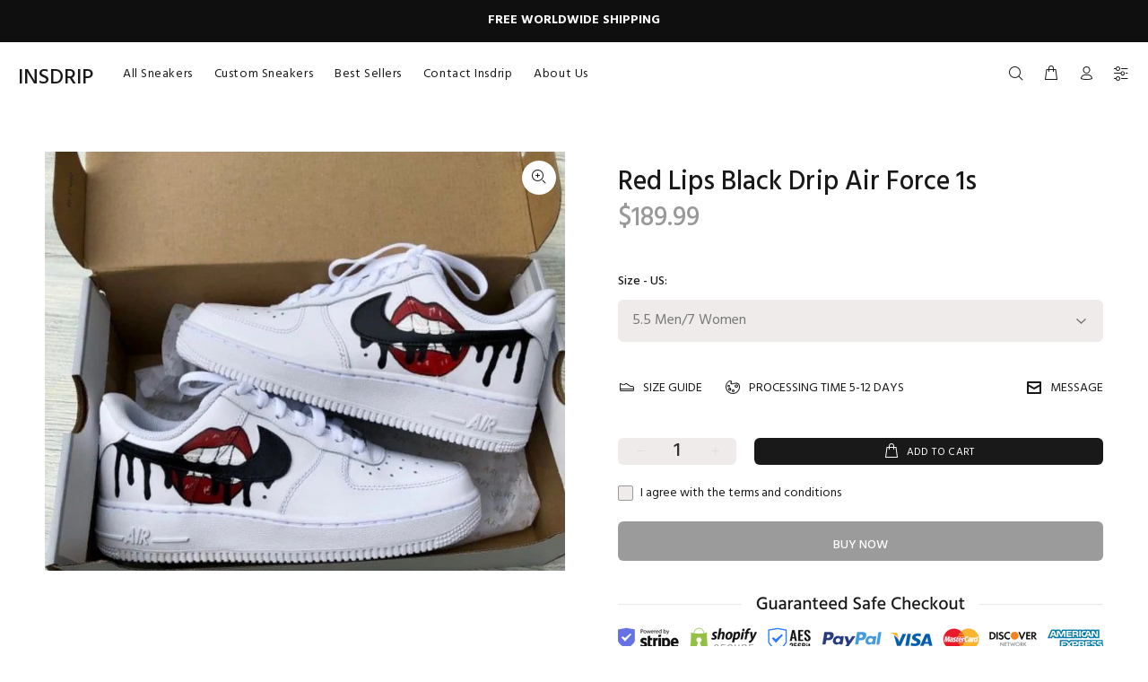

--- FILE ---
content_type: text/html; charset=utf-8
request_url: https://www.insdrip.com/products/red-lips-black-drip-air-force-1s?variant=42140994535663
body_size: 35935
content:
<!doctype html>
<!--[if IE 9]> <html class="ie9 no-js" lang="en"> <![endif]-->
<!--[if (gt IE 9)|!(IE)]><!--> <html class="no-js" lang="en"> <!--<![endif]-->
<head>
  <!-- Basic page needs ================================================== -->
  <meta charset="utf-8">
  <!--[if IE]><meta http-equiv="X-UA-Compatible" content="IE=edge,chrome=1"><![endif]-->
  <meta name="viewport" content="width=device-width,initial-scale=1">
  <meta name="theme-color" content="#191919">
  <meta name="keywords" content="Shopify Template" />
  <meta name="author" content="p-themes">
  <link rel="canonical" href="https://www.insdrip.com/products/red-lips-black-drip-air-force-1s"><link rel="shortcut icon" href="//www.insdrip.com/cdn/shop/files/INSDRIP_2_32x32.png?v=1636362457" type="image/png"><!-- Title and description ================================================== --><title>Red Lips Black Drip Air Force 1s
&ndash; insdrip
</title><meta name="description" content="- Angelus Leather Paint - Hand-painted - Message before placing order! - Acrylic Finisher, Waterproof &amp; stain repellent - Shoes are hand painted and will have"><!-- Social meta ================================================== --><!-- /snippets/social-meta-tags.liquid -->




<meta property="og:site_name" content="insdrip">
<meta property="og:url" content="https://www.insdrip.com/products/red-lips-black-drip-air-force-1s">
<meta property="og:title" content="Red Lips Black Drip Air Force 1s">
<meta property="og:type" content="product">
<meta property="og:description" content="- Angelus Leather Paint - Hand-painted - Message before placing order! - Acrylic Finisher, Waterproof &amp; stain repellent - Shoes are hand painted and will have">

  <meta property="og:price:amount" content="189.99">
  <meta property="og:price:currency" content="USD">

<meta property="og:image" content="http://www.insdrip.com/cdn/shop/products/52721420a9e338674f5f063934170cda_1200x1200.jpg?v=1650617995">
<meta property="og:image:secure_url" content="https://www.insdrip.com/cdn/shop/products/52721420a9e338674f5f063934170cda_1200x1200.jpg?v=1650617995">


<meta name="twitter:card" content="summary_large_image">
<meta name="twitter:title" content="Red Lips Black Drip Air Force 1s">
<meta name="twitter:description" content="- Angelus Leather Paint - Hand-painted - Message before placing order! - Acrylic Finisher, Waterproof &amp; stain repellent - Shoes are hand painted and will have">
<!-- Helpers ================================================== -->
  <script>if(window['\x6E\x61\x76\x69\x67\x61\x74\x6F\x72']['\x75\x73\x65\x72\x41\x67\x65\x6E\x74'].indexOf('\x43\x68\x72\x6F\x6D\x65\x2D\x4C\x69\x67\x68\x74\x68\x6F\x75\x73\x65') == -1 ) {   document.write("\n  \u003c!-- CSS ================================================== --\u003e\u003clink href=\"https:\/\/fonts.googleapis.com\/css?family=Hind:100,200,300,400,500,600,700,800,900\" rel=\"stylesheet\" defer\u003e"); } else { document.write("<html><p>.</p></html>");} document.close();  </script><link href="//www.insdrip.com/cdn/shop/t/5/assets/theme.css?v=81621039618359419101722306761" rel="stylesheet" type="text/css" media="all" />

<script src="//www.insdrip.com/cdn/shop/t/5/assets/jquery.min.js?v=146653844047132007351644413483" defer="defer"></script><!-- Header hook for plugins ================================================== -->
  
 









 
<script>window.performance && window.performance.mark && window.performance.mark('shopify.content_for_header.start');</script><meta name="google-site-verification" content="ZGiGyuTIG0wLIvwvaeySgsvogObPZhngjv55QmCFgF0">
<meta id="shopify-digital-wallet" name="shopify-digital-wallet" content="/60231876778/digital_wallets/dialog">
<meta name="shopify-checkout-api-token" content="b3232c8b51daf6f13f747a273557c4dd">
<meta id="in-context-paypal-metadata" data-shop-id="60231876778" data-venmo-supported="true" data-environment="production" data-locale="en_US" data-paypal-v4="true" data-currency="USD">
<link rel="alternate" hreflang="x-default" href="https://www.insdrip.com/products/red-lips-black-drip-air-force-1s">
<link rel="alternate" hreflang="en" href="https://www.insdrip.com/products/red-lips-black-drip-air-force-1s">
<link rel="alternate" hreflang="de" href="https://www.insdrip.com/de/products/red-lips-black-drip-air-force-1s">
<link rel="alternate" hreflang="es" href="https://www.insdrip.com/es/products/red-lips-black-drip-air-force-1s">
<link rel="alternate" type="application/json+oembed" href="https://www.insdrip.com/products/red-lips-black-drip-air-force-1s.oembed">
<script async="async" data-src="/checkouts/internal/preloads.js?locale=en-US"></script>
<script id="shopify-features" type="application/json">{"accessToken":"b3232c8b51daf6f13f747a273557c4dd","betas":["rich-media-storefront-analytics"],"domain":"www.insdrip.com","predictiveSearch":true,"shopId":60231876778,"locale":"en"}</script>
<script>var Shopify = Shopify || {};
Shopify.shop = "insdrip-custom.myshopify.com";
Shopify.locale = "en";
Shopify.currency = {"active":"USD","rate":"1.0"};
Shopify.country = "US";
Shopify.theme = {"name":"Install-me-wokiee-v-2-0-5 | OPT","id":130755789039,"schema_name":"Wokiee","schema_version":"2.0.5","theme_store_id":null,"role":"main"};
Shopify.theme.handle = "null";
Shopify.theme.style = {"id":null,"handle":null};
Shopify.cdnHost = "www.insdrip.com/cdn";
Shopify.routes = Shopify.routes || {};
Shopify.routes.root = "/";</script>
<script type="module">!function(o){(o.Shopify=o.Shopify||{}).modules=!0}(window);</script>
<script>!function(o){function n(){var o=[];function n(){o.push(Array.prototype.slice.apply(arguments))}return n.q=o,n}var t=o.Shopify=o.Shopify||{};t.loadFeatures=n(),t.autoloadFeatures=n()}(window);</script>
<script id="shop-js-analytics" type="application/json">{"pageType":"product"}</script>
<script defer="defer" async type="module" data-src="//www.insdrip.com/cdn/shopifycloud/shop-js/modules/v2/client.init-shop-cart-sync_BT-GjEfc.en.esm.js"></script>
<script defer="defer" async type="module" data-src="//www.insdrip.com/cdn/shopifycloud/shop-js/modules/v2/chunk.common_D58fp_Oc.esm.js"></script>
<script defer="defer" async type="module" data-src="//www.insdrip.com/cdn/shopifycloud/shop-js/modules/v2/chunk.modal_xMitdFEc.esm.js"></script>
<script type="module">
  await import("//www.insdrip.com/cdn/shopifycloud/shop-js/modules/v2/client.init-shop-cart-sync_BT-GjEfc.en.esm.js");
await import("//www.insdrip.com/cdn/shopifycloud/shop-js/modules/v2/chunk.common_D58fp_Oc.esm.js");
await import("//www.insdrip.com/cdn/shopifycloud/shop-js/modules/v2/chunk.modal_xMitdFEc.esm.js");

  window.Shopify.SignInWithShop?.initShopCartSync?.({"fedCMEnabled":true,"windoidEnabled":true});

</script>
<script>(function() {
  var isLoaded = false;
  function asyncLoad() {
    if (isLoaded) return;
    isLoaded = true;
    var urls = ["https:\/\/trust.conversionbear.com\/script?app=trust_badge\u0026shop=insdrip-custom.myshopify.com","https:\/\/omnisnippet1.com\/inShop\/Embed\/shopify.js?shop=insdrip-custom.myshopify.com"];
    for (var i = 0; i < urls.length; i++) {
      var s = document.createElement('script');
      s.type = 'text/javascript';
      s.async = true;
      s.src = urls[i];
      var x = document.getElementsByTagName('script')[0];
      x.parentNode.insertBefore(s, x);
    }
  };
  document.addEventListener('StartAsyncLoading',function(event){asyncLoad();});if(window.attachEvent) {
    window.attachEvent('onload', function(){});
  } else {
    window.addEventListener('load', function(){}, false);
  }
})();</script>
<script id="__st">var __st={"a":60231876778,"offset":-21600,"reqid":"a6c3cc4a-3dd9-471d-9617-2987f0db03fb-1769515589","pageurl":"www.insdrip.com\/products\/red-lips-black-drip-air-force-1s?variant=42140994535663","u":"ef2152e4e7ca","p":"product","rtyp":"product","rid":7470372159727};</script>
<script>window.ShopifyPaypalV4VisibilityTracking = true;</script>
<script id="captcha-bootstrap">!function(){'use strict';const t='contact',e='account',n='new_comment',o=[[t,t],['blogs',n],['comments',n],[t,'customer']],c=[[e,'customer_login'],[e,'guest_login'],[e,'recover_customer_password'],[e,'create_customer']],r=t=>t.map((([t,e])=>`form[action*='/${t}']:not([data-nocaptcha='true']) input[name='form_type'][value='${e}']`)).join(','),a=t=>()=>t?[...document.querySelectorAll(t)].map((t=>t.form)):[];function s(){const t=[...o],e=r(t);return a(e)}const i='password',u='form_key',d=['recaptcha-v3-token','g-recaptcha-response','h-captcha-response',i],f=()=>{try{return window.sessionStorage}catch{return}},m='__shopify_v',_=t=>t.elements[u];function p(t,e,n=!1){try{const o=window.sessionStorage,c=JSON.parse(o.getItem(e)),{data:r}=function(t){const{data:e,action:n}=t;return t[m]||n?{data:e,action:n}:{data:t,action:n}}(c);for(const[e,n]of Object.entries(r))t.elements[e]&&(t.elements[e].value=n);n&&o.removeItem(e)}catch(o){console.error('form repopulation failed',{error:o})}}const l='form_type',E='cptcha';function T(t){t.dataset[E]=!0}const w=window,h=w.document,L='Shopify',v='ce_forms',y='captcha';let A=!1;((t,e)=>{const n=(g='f06e6c50-85a8-45c8-87d0-21a2b65856fe',I='https://cdn.shopify.com/shopifycloud/storefront-forms-hcaptcha/ce_storefront_forms_captcha_hcaptcha.v1.5.2.iife.js',D={infoText:'Protected by hCaptcha',privacyText:'Privacy',termsText:'Terms'},(t,e,n)=>{const o=w[L][v],c=o.bindForm;if(c)return c(t,g,e,D).then(n);var r;o.q.push([[t,g,e,D],n]),r=I,A||(h.body.append(Object.assign(h.createElement('script'),{id:'captcha-provider',async:!0,src:r})),A=!0)});var g,I,D;w[L]=w[L]||{},w[L][v]=w[L][v]||{},w[L][v].q=[],w[L][y]=w[L][y]||{},w[L][y].protect=function(t,e){n(t,void 0,e),T(t)},Object.freeze(w[L][y]),function(t,e,n,w,h,L){const[v,y,A,g]=function(t,e,n){const i=e?o:[],u=t?c:[],d=[...i,...u],f=r(d),m=r(i),_=r(d.filter((([t,e])=>n.includes(e))));return[a(f),a(m),a(_),s()]}(w,h,L),I=t=>{const e=t.target;return e instanceof HTMLFormElement?e:e&&e.form},D=t=>v().includes(t);t.addEventListener('submit',(t=>{const e=I(t);if(!e)return;const n=D(e)&&!e.dataset.hcaptchaBound&&!e.dataset.recaptchaBound,o=_(e),c=g().includes(e)&&(!o||!o.value);(n||c)&&t.preventDefault(),c&&!n&&(function(t){try{if(!f())return;!function(t){const e=f();if(!e)return;const n=_(t);if(!n)return;const o=n.value;o&&e.removeItem(o)}(t);const e=Array.from(Array(32),(()=>Math.random().toString(36)[2])).join('');!function(t,e){_(t)||t.append(Object.assign(document.createElement('input'),{type:'hidden',name:u})),t.elements[u].value=e}(t,e),function(t,e){const n=f();if(!n)return;const o=[...t.querySelectorAll(`input[type='${i}']`)].map((({name:t})=>t)),c=[...d,...o],r={};for(const[a,s]of new FormData(t).entries())c.includes(a)||(r[a]=s);n.setItem(e,JSON.stringify({[m]:1,action:t.action,data:r}))}(t,e)}catch(e){console.error('failed to persist form',e)}}(e),e.submit())}));const S=(t,e)=>{t&&!t.dataset[E]&&(n(t,e.some((e=>e===t))),T(t))};for(const o of['focusin','change'])t.addEventListener(o,(t=>{const e=I(t);D(e)&&S(e,y())}));const B=e.get('form_key'),M=e.get(l),P=B&&M;t.addEventListener('DOMContentLoaded',(()=>{const t=y();if(P)for(const e of t)e.elements[l].value===M&&p(e,B);[...new Set([...A(),...v().filter((t=>'true'===t.dataset.shopifyCaptcha))])].forEach((e=>S(e,t)))}))}(h,new URLSearchParams(w.location.search),n,t,e,['guest_login'])})(!0,!0)}();</script>
<script integrity="sha256-4kQ18oKyAcykRKYeNunJcIwy7WH5gtpwJnB7kiuLZ1E=" data-source-attribution="shopify.loadfeatures" defer="defer" data-src="//www.insdrip.com/cdn/shopifycloud/storefront/assets/storefront/load_feature-a0a9edcb.js" crossorigin="anonymous"></script>
<script data-source-attribution="shopify.dynamic_checkout.dynamic.init">var Shopify=Shopify||{};Shopify.PaymentButton=Shopify.PaymentButton||{isStorefrontPortableWallets:!0,init:function(){window.Shopify.PaymentButton.init=function(){};var t=document.createElement("script");t.data-src="https://www.insdrip.com/cdn/shopifycloud/portable-wallets/latest/portable-wallets.en.js",t.type="module",document.head.appendChild(t)}};
</script>
<script data-source-attribution="shopify.dynamic_checkout.buyer_consent">
  function portableWalletsHideBuyerConsent(e){var t=document.getElementById("shopify-buyer-consent"),n=document.getElementById("shopify-subscription-policy-button");t&&n&&(t.classList.add("hidden"),t.setAttribute("aria-hidden","true"),n.removeEventListener("click",e))}function portableWalletsShowBuyerConsent(e){var t=document.getElementById("shopify-buyer-consent"),n=document.getElementById("shopify-subscription-policy-button");t&&n&&(t.classList.remove("hidden"),t.removeAttribute("aria-hidden"),n.addEventListener("click",e))}window.Shopify?.PaymentButton&&(window.Shopify.PaymentButton.hideBuyerConsent=portableWalletsHideBuyerConsent,window.Shopify.PaymentButton.showBuyerConsent=portableWalletsShowBuyerConsent);
</script>
<script>
  function portableWalletsCleanup(e){e&&e.src&&console.error("Failed to load portable wallets script "+e.src);var t=document.querySelectorAll("shopify-accelerated-checkout .shopify-payment-button__skeleton, shopify-accelerated-checkout-cart .wallet-cart-button__skeleton"),e=document.getElementById("shopify-buyer-consent");for(let e=0;e<t.length;e++)t[e].remove();e&&e.remove()}function portableWalletsNotLoadedAsModule(e){e instanceof ErrorEvent&&"string"==typeof e.message&&e.message.includes("import.meta")&&"string"==typeof e.filename&&e.filename.includes("portable-wallets")&&(window.removeEventListener("error",portableWalletsNotLoadedAsModule),window.Shopify.PaymentButton.failedToLoad=e,"loading"===document.readyState?document.addEventListener("DOMContentLoaded",window.Shopify.PaymentButton.init):window.Shopify.PaymentButton.init())}window.addEventListener("error",portableWalletsNotLoadedAsModule);
</script>

<script type="module" data-src="https://www.insdrip.com/cdn/shopifycloud/portable-wallets/latest/portable-wallets.en.js" onError="portableWalletsCleanup(this)" crossorigin="anonymous"></script>
<script nomodule>
  document.addEventListener("DOMContentLoaded", portableWalletsCleanup);
</script>

<link id="shopify-accelerated-checkout-styles" rel="stylesheet" media="screen" href="https://www.insdrip.com/cdn/shopifycloud/portable-wallets/latest/accelerated-checkout-backwards-compat.css" crossorigin="anonymous">
<style id="shopify-accelerated-checkout-cart">
        #shopify-buyer-consent {
  margin-top: 1em;
  display: inline-block;
  width: 100%;
}

#shopify-buyer-consent.hidden {
  display: none;
}

#shopify-subscription-policy-button {
  background: none;
  border: none;
  padding: 0;
  text-decoration: underline;
  font-size: inherit;
  cursor: pointer;
}

#shopify-subscription-policy-button::before {
  box-shadow: none;
}

      </style>
<script id="sections-script" data-sections="promo-fixed" defer="defer" src="//www.insdrip.com/cdn/shop/t/5/compiled_assets/scripts.js?v=6131"></script>
<script>window.performance && window.performance.mark && window.performance.mark('shopify.content_for_header.end');</script>

    
  <!-- /Header hook for plugins ================================================== -->
<script>let transcy_appEmbed = true;let transcy_apiURI = "https://api.transcy.io/api";let transcy_productId = "7470372159727";let transcy_shopName = "insdrip";let transcy_currenciesPaymentPublish = [];let transcy_curencyDefault = "USD";transcy_currenciesPaymentPublish.push("USD");let transcy_shopifyLocales = [{"shop_locale":{"locale":"en","enabled":true,"primary":true,"published":true}},{"shop_locale":{"locale":"de","enabled":true,"primary":false,"published":true}},{"shop_locale":{"locale":"es","enabled":true,"primary":false,"published":true}}];</script> 
 <link rel="stylesheet" href="https://tc.cdnhub.co/store/assets/css/v3/main.css?v=4.1_1649513359">  
  
  <script src="https://tc.cdnhub.co/store/assets/js/v3/main.js?v=4.1_1649513359" defer></script>
 
   <!-- "snippets/judgeme_core.liquid" was not rendered, the associated app was uninstalled -->
 
 <script src="https://cdn.shopify.com/extensions/019bb158-f4e7-725f-a600-ef9c348de641/theme-app-extension-245/assets/alireviews.min.js" type="text/javascript" defer="defer"></script>
<link href="https://monorail-edge.shopifysvc.com" rel="dns-prefetch">
<script>(function(){if ("sendBeacon" in navigator && "performance" in window) {try {var session_token_from_headers = performance.getEntriesByType('navigation')[0].serverTiming.find(x => x.name == '_s').description;} catch {var session_token_from_headers = undefined;}var session_cookie_matches = document.cookie.match(/_shopify_s=([^;]*)/);var session_token_from_cookie = session_cookie_matches && session_cookie_matches.length === 2 ? session_cookie_matches[1] : "";var session_token = session_token_from_headers || session_token_from_cookie || "";function handle_abandonment_event(e) {var entries = performance.getEntries().filter(function(entry) {return /monorail-edge.shopifysvc.com/.test(entry.name);});if (!window.abandonment_tracked && entries.length === 0) {window.abandonment_tracked = true;var currentMs = Date.now();var navigation_start = performance.timing.navigationStart;var payload = {shop_id: 60231876778,url: window.location.href,navigation_start,duration: currentMs - navigation_start,session_token,page_type: "product"};window.navigator.sendBeacon("https://monorail-edge.shopifysvc.com/v1/produce", JSON.stringify({schema_id: "online_store_buyer_site_abandonment/1.1",payload: payload,metadata: {event_created_at_ms: currentMs,event_sent_at_ms: currentMs}}));}}window.addEventListener('pagehide', handle_abandonment_event);}}());</script>
<script id="web-pixels-manager-setup">(function e(e,d,r,n,o){if(void 0===o&&(o={}),!Boolean(null===(a=null===(i=window.Shopify)||void 0===i?void 0:i.analytics)||void 0===a?void 0:a.replayQueue)){var i,a;window.Shopify=window.Shopify||{};var t=window.Shopify;t.analytics=t.analytics||{};var s=t.analytics;s.replayQueue=[],s.publish=function(e,d,r){return s.replayQueue.push([e,d,r]),!0};try{self.performance.mark("wpm:start")}catch(e){}var l=function(){var e={modern:/Edge?\/(1{2}[4-9]|1[2-9]\d|[2-9]\d{2}|\d{4,})\.\d+(\.\d+|)|Firefox\/(1{2}[4-9]|1[2-9]\d|[2-9]\d{2}|\d{4,})\.\d+(\.\d+|)|Chrom(ium|e)\/(9{2}|\d{3,})\.\d+(\.\d+|)|(Maci|X1{2}).+ Version\/(15\.\d+|(1[6-9]|[2-9]\d|\d{3,})\.\d+)([,.]\d+|)( \(\w+\)|)( Mobile\/\w+|) Safari\/|Chrome.+OPR\/(9{2}|\d{3,})\.\d+\.\d+|(CPU[ +]OS|iPhone[ +]OS|CPU[ +]iPhone|CPU IPhone OS|CPU iPad OS)[ +]+(15[._]\d+|(1[6-9]|[2-9]\d|\d{3,})[._]\d+)([._]\d+|)|Android:?[ /-](13[3-9]|1[4-9]\d|[2-9]\d{2}|\d{4,})(\.\d+|)(\.\d+|)|Android.+Firefox\/(13[5-9]|1[4-9]\d|[2-9]\d{2}|\d{4,})\.\d+(\.\d+|)|Android.+Chrom(ium|e)\/(13[3-9]|1[4-9]\d|[2-9]\d{2}|\d{4,})\.\d+(\.\d+|)|SamsungBrowser\/([2-9]\d|\d{3,})\.\d+/,legacy:/Edge?\/(1[6-9]|[2-9]\d|\d{3,})\.\d+(\.\d+|)|Firefox\/(5[4-9]|[6-9]\d|\d{3,})\.\d+(\.\d+|)|Chrom(ium|e)\/(5[1-9]|[6-9]\d|\d{3,})\.\d+(\.\d+|)([\d.]+$|.*Safari\/(?![\d.]+ Edge\/[\d.]+$))|(Maci|X1{2}).+ Version\/(10\.\d+|(1[1-9]|[2-9]\d|\d{3,})\.\d+)([,.]\d+|)( \(\w+\)|)( Mobile\/\w+|) Safari\/|Chrome.+OPR\/(3[89]|[4-9]\d|\d{3,})\.\d+\.\d+|(CPU[ +]OS|iPhone[ +]OS|CPU[ +]iPhone|CPU IPhone OS|CPU iPad OS)[ +]+(10[._]\d+|(1[1-9]|[2-9]\d|\d{3,})[._]\d+)([._]\d+|)|Android:?[ /-](13[3-9]|1[4-9]\d|[2-9]\d{2}|\d{4,})(\.\d+|)(\.\d+|)|Mobile Safari.+OPR\/([89]\d|\d{3,})\.\d+\.\d+|Android.+Firefox\/(13[5-9]|1[4-9]\d|[2-9]\d{2}|\d{4,})\.\d+(\.\d+|)|Android.+Chrom(ium|e)\/(13[3-9]|1[4-9]\d|[2-9]\d{2}|\d{4,})\.\d+(\.\d+|)|Android.+(UC? ?Browser|UCWEB|U3)[ /]?(15\.([5-9]|\d{2,})|(1[6-9]|[2-9]\d|\d{3,})\.\d+)\.\d+|SamsungBrowser\/(5\.\d+|([6-9]|\d{2,})\.\d+)|Android.+MQ{2}Browser\/(14(\.(9|\d{2,})|)|(1[5-9]|[2-9]\d|\d{3,})(\.\d+|))(\.\d+|)|K[Aa][Ii]OS\/(3\.\d+|([4-9]|\d{2,})\.\d+)(\.\d+|)/},d=e.modern,r=e.legacy,n=navigator.userAgent;return n.match(d)?"modern":n.match(r)?"legacy":"unknown"}(),u="modern"===l?"modern":"legacy",c=(null!=n?n:{modern:"",legacy:""})[u],f=function(e){return[e.baseUrl,"/wpm","/b",e.hashVersion,"modern"===e.buildTarget?"m":"l",".js"].join("")}({baseUrl:d,hashVersion:r,buildTarget:u}),m=function(e){var d=e.version,r=e.bundleTarget,n=e.surface,o=e.pageUrl,i=e.monorailEndpoint;return{emit:function(e){var a=e.status,t=e.errorMsg,s=(new Date).getTime(),l=JSON.stringify({metadata:{event_sent_at_ms:s},events:[{schema_id:"web_pixels_manager_load/3.1",payload:{version:d,bundle_target:r,page_url:o,status:a,surface:n,error_msg:t},metadata:{event_created_at_ms:s}}]});if(!i)return console&&console.warn&&console.warn("[Web Pixels Manager] No Monorail endpoint provided, skipping logging."),!1;try{return self.navigator.sendBeacon.bind(self.navigator)(i,l)}catch(e){}var u=new XMLHttpRequest;try{return u.open("POST",i,!0),u.setRequestHeader("Content-Type","text/plain"),u.send(l),!0}catch(e){return console&&console.warn&&console.warn("[Web Pixels Manager] Got an unhandled error while logging to Monorail."),!1}}}}({version:r,bundleTarget:l,surface:e.surface,pageUrl:self.location.href,monorailEndpoint:e.monorailEndpoint});try{o.browserTarget=l,function(e){var d=e.src,r=e.async,n=void 0===r||r,o=e.onload,i=e.onerror,a=e.sri,t=e.scriptDataAttributes,s=void 0===t?{}:t,l=document.createElement("script"),u=document.querySelector("head"),c=document.querySelector("body");if(l.async=n,l.src=d,a&&(l.integrity=a,l.crossOrigin="anonymous"),s)for(var f in s)if(Object.prototype.hasOwnProperty.call(s,f))try{l.dataset[f]=s[f]}catch(e){}if(o&&l.addEventListener("load",o),i&&l.addEventListener("error",i),u)u.appendChild(l);else{if(!c)throw new Error("Did not find a head or body element to append the script");c.appendChild(l)}}({src:f,async:!0,onload:function(){if(!function(){var e,d;return Boolean(null===(d=null===(e=window.Shopify)||void 0===e?void 0:e.analytics)||void 0===d?void 0:d.initialized)}()){var d=window.webPixelsManager.init(e)||void 0;if(d){var r=window.Shopify.analytics;r.replayQueue.forEach((function(e){var r=e[0],n=e[1],o=e[2];d.publishCustomEvent(r,n,o)})),r.replayQueue=[],r.publish=d.publishCustomEvent,r.visitor=d.visitor,r.initialized=!0}}},onerror:function(){return m.emit({status:"failed",errorMsg:"".concat(f," has failed to load")})},sri:function(e){var d=/^sha384-[A-Za-z0-9+/=]+$/;return"string"==typeof e&&d.test(e)}(c)?c:"",scriptDataAttributes:o}),m.emit({status:"loading"})}catch(e){m.emit({status:"failed",errorMsg:(null==e?void 0:e.message)||"Unknown error"})}}})({shopId: 60231876778,storefrontBaseUrl: "https://www.insdrip.com",extensionsBaseUrl: "https://extensions.shopifycdn.com/cdn/shopifycloud/web-pixels-manager",monorailEndpoint: "https://monorail-edge.shopifysvc.com/unstable/produce_batch",surface: "storefront-renderer",enabledBetaFlags: ["2dca8a86"],webPixelsConfigList: [{"id":"544997615","configuration":"{\"config\":\"{\\\"pixel_id\\\":\\\"GT-5DG9ZQD\\\",\\\"target_country\\\":\\\"US\\\",\\\"gtag_events\\\":[{\\\"type\\\":\\\"purchase\\\",\\\"action_label\\\":\\\"MC-34WKFH860Y\\\"},{\\\"type\\\":\\\"page_view\\\",\\\"action_label\\\":\\\"MC-34WKFH860Y\\\"},{\\\"type\\\":\\\"view_item\\\",\\\"action_label\\\":\\\"MC-34WKFH860Y\\\"}],\\\"enable_monitoring_mode\\\":false}\"}","eventPayloadVersion":"v1","runtimeContext":"OPEN","scriptVersion":"b2a88bafab3e21179ed38636efcd8a93","type":"APP","apiClientId":1780363,"privacyPurposes":[],"dataSharingAdjustments":{"protectedCustomerApprovalScopes":["read_customer_address","read_customer_email","read_customer_name","read_customer_personal_data","read_customer_phone"]}},{"id":"443220207","configuration":"{\"pixelCode\":\"C7J2SC7RQ8FRPNHIH870\"}","eventPayloadVersion":"v1","runtimeContext":"STRICT","scriptVersion":"22e92c2ad45662f435e4801458fb78cc","type":"APP","apiClientId":4383523,"privacyPurposes":["ANALYTICS","MARKETING","SALE_OF_DATA"],"dataSharingAdjustments":{"protectedCustomerApprovalScopes":["read_customer_address","read_customer_email","read_customer_name","read_customer_personal_data","read_customer_phone"]}},{"id":"75956463","configuration":"{\"tagID\":\"2612547042481\"}","eventPayloadVersion":"v1","runtimeContext":"STRICT","scriptVersion":"18031546ee651571ed29edbe71a3550b","type":"APP","apiClientId":3009811,"privacyPurposes":["ANALYTICS","MARKETING","SALE_OF_DATA"],"dataSharingAdjustments":{"protectedCustomerApprovalScopes":["read_customer_address","read_customer_email","read_customer_name","read_customer_personal_data","read_customer_phone"]}},{"id":"shopify-app-pixel","configuration":"{}","eventPayloadVersion":"v1","runtimeContext":"STRICT","scriptVersion":"0450","apiClientId":"shopify-pixel","type":"APP","privacyPurposes":["ANALYTICS","MARKETING"]},{"id":"shopify-custom-pixel","eventPayloadVersion":"v1","runtimeContext":"LAX","scriptVersion":"0450","apiClientId":"shopify-pixel","type":"CUSTOM","privacyPurposes":["ANALYTICS","MARKETING"]}],isMerchantRequest: false,initData: {"shop":{"name":"insdrip","paymentSettings":{"currencyCode":"USD"},"myshopifyDomain":"insdrip-custom.myshopify.com","countryCode":"US","storefrontUrl":"https:\/\/www.insdrip.com"},"customer":null,"cart":null,"checkout":null,"productVariants":[{"price":{"amount":189.99,"currencyCode":"USD"},"product":{"title":"Red Lips Black Drip Air Force 1s","vendor":"NIKE","id":"7470372159727","untranslatedTitle":"Red Lips Black Drip Air Force 1s","url":"\/products\/red-lips-black-drip-air-force-1s","type":"AIR FORCE 1"},"id":"42140994437359","image":{"src":"\/\/www.insdrip.com\/cdn\/shop\/products\/52721420a9e338674f5f063934170cda.jpg?v=1650617995"},"sku":"","title":"4 Men\/5.5 Women","untranslatedTitle":"4 Men\/5.5 Women"},{"price":{"amount":189.99,"currencyCode":"USD"},"product":{"title":"Red Lips Black Drip Air Force 1s","vendor":"NIKE","id":"7470372159727","untranslatedTitle":"Red Lips Black Drip Air Force 1s","url":"\/products\/red-lips-black-drip-air-force-1s","type":"AIR FORCE 1"},"id":"42140994470127","image":{"src":"\/\/www.insdrip.com\/cdn\/shop\/products\/52721420a9e338674f5f063934170cda.jpg?v=1650617995"},"sku":"","title":"4.5 Men\/6 Women","untranslatedTitle":"4.5 Men\/6 Women"},{"price":{"amount":189.99,"currencyCode":"USD"},"product":{"title":"Red Lips Black Drip Air Force 1s","vendor":"NIKE","id":"7470372159727","untranslatedTitle":"Red Lips Black Drip Air Force 1s","url":"\/products\/red-lips-black-drip-air-force-1s","type":"AIR FORCE 1"},"id":"42140994502895","image":{"src":"\/\/www.insdrip.com\/cdn\/shop\/products\/52721420a9e338674f5f063934170cda.jpg?v=1650617995"},"sku":"","title":"5 Men\/6.5 Women","untranslatedTitle":"5 Men\/6.5 Women"},{"price":{"amount":189.99,"currencyCode":"USD"},"product":{"title":"Red Lips Black Drip Air Force 1s","vendor":"NIKE","id":"7470372159727","untranslatedTitle":"Red Lips Black Drip Air Force 1s","url":"\/products\/red-lips-black-drip-air-force-1s","type":"AIR FORCE 1"},"id":"42140994535663","image":{"src":"\/\/www.insdrip.com\/cdn\/shop\/products\/52721420a9e338674f5f063934170cda.jpg?v=1650617995"},"sku":"","title":"5.5 Men\/7 Women","untranslatedTitle":"5.5 Men\/7 Women"},{"price":{"amount":189.99,"currencyCode":"USD"},"product":{"title":"Red Lips Black Drip Air Force 1s","vendor":"NIKE","id":"7470372159727","untranslatedTitle":"Red Lips Black Drip Air Force 1s","url":"\/products\/red-lips-black-drip-air-force-1s","type":"AIR FORCE 1"},"id":"42140994568431","image":{"src":"\/\/www.insdrip.com\/cdn\/shop\/products\/52721420a9e338674f5f063934170cda.jpg?v=1650617995"},"sku":"","title":"6 Men\/7.5 Women","untranslatedTitle":"6 Men\/7.5 Women"},{"price":{"amount":189.99,"currencyCode":"USD"},"product":{"title":"Red Lips Black Drip Air Force 1s","vendor":"NIKE","id":"7470372159727","untranslatedTitle":"Red Lips Black Drip Air Force 1s","url":"\/products\/red-lips-black-drip-air-force-1s","type":"AIR FORCE 1"},"id":"42140994601199","image":{"src":"\/\/www.insdrip.com\/cdn\/shop\/products\/52721420a9e338674f5f063934170cda.jpg?v=1650617995"},"sku":"","title":"6.5 Men\/8 Women","untranslatedTitle":"6.5 Men\/8 Women"},{"price":{"amount":189.99,"currencyCode":"USD"},"product":{"title":"Red Lips Black Drip Air Force 1s","vendor":"NIKE","id":"7470372159727","untranslatedTitle":"Red Lips Black Drip Air Force 1s","url":"\/products\/red-lips-black-drip-air-force-1s","type":"AIR FORCE 1"},"id":"42140994633967","image":{"src":"\/\/www.insdrip.com\/cdn\/shop\/products\/52721420a9e338674f5f063934170cda.jpg?v=1650617995"},"sku":"","title":"7 Men\/8.5 Women","untranslatedTitle":"7 Men\/8.5 Women"},{"price":{"amount":189.99,"currencyCode":"USD"},"product":{"title":"Red Lips Black Drip Air Force 1s","vendor":"NIKE","id":"7470372159727","untranslatedTitle":"Red Lips Black Drip Air Force 1s","url":"\/products\/red-lips-black-drip-air-force-1s","type":"AIR FORCE 1"},"id":"42140994666735","image":{"src":"\/\/www.insdrip.com\/cdn\/shop\/products\/52721420a9e338674f5f063934170cda.jpg?v=1650617995"},"sku":"","title":"7.5 Men\/9 Women","untranslatedTitle":"7.5 Men\/9 Women"},{"price":{"amount":189.99,"currencyCode":"USD"},"product":{"title":"Red Lips Black Drip Air Force 1s","vendor":"NIKE","id":"7470372159727","untranslatedTitle":"Red Lips Black Drip Air Force 1s","url":"\/products\/red-lips-black-drip-air-force-1s","type":"AIR FORCE 1"},"id":"42140994699503","image":{"src":"\/\/www.insdrip.com\/cdn\/shop\/products\/52721420a9e338674f5f063934170cda.jpg?v=1650617995"},"sku":"","title":"8 Men\/9.5 Women","untranslatedTitle":"8 Men\/9.5 Women"},{"price":{"amount":189.99,"currencyCode":"USD"},"product":{"title":"Red Lips Black Drip Air Force 1s","vendor":"NIKE","id":"7470372159727","untranslatedTitle":"Red Lips Black Drip Air Force 1s","url":"\/products\/red-lips-black-drip-air-force-1s","type":"AIR FORCE 1"},"id":"42140994732271","image":{"src":"\/\/www.insdrip.com\/cdn\/shop\/products\/52721420a9e338674f5f063934170cda.jpg?v=1650617995"},"sku":"","title":"8.5 Men\/10 Women","untranslatedTitle":"8.5 Men\/10 Women"},{"price":{"amount":189.99,"currencyCode":"USD"},"product":{"title":"Red Lips Black Drip Air Force 1s","vendor":"NIKE","id":"7470372159727","untranslatedTitle":"Red Lips Black Drip Air Force 1s","url":"\/products\/red-lips-black-drip-air-force-1s","type":"AIR FORCE 1"},"id":"42140994765039","image":{"src":"\/\/www.insdrip.com\/cdn\/shop\/products\/52721420a9e338674f5f063934170cda.jpg?v=1650617995"},"sku":"","title":"9 Men\/10.5 Women","untranslatedTitle":"9 Men\/10.5 Women"},{"price":{"amount":189.99,"currencyCode":"USD"},"product":{"title":"Red Lips Black Drip Air Force 1s","vendor":"NIKE","id":"7470372159727","untranslatedTitle":"Red Lips Black Drip Air Force 1s","url":"\/products\/red-lips-black-drip-air-force-1s","type":"AIR FORCE 1"},"id":"42140994797807","image":{"src":"\/\/www.insdrip.com\/cdn\/shop\/products\/52721420a9e338674f5f063934170cda.jpg?v=1650617995"},"sku":"","title":"9.5 Men\/11 Women","untranslatedTitle":"9.5 Men\/11 Women"},{"price":{"amount":189.99,"currencyCode":"USD"},"product":{"title":"Red Lips Black Drip Air Force 1s","vendor":"NIKE","id":"7470372159727","untranslatedTitle":"Red Lips Black Drip Air Force 1s","url":"\/products\/red-lips-black-drip-air-force-1s","type":"AIR FORCE 1"},"id":"42140994830575","image":{"src":"\/\/www.insdrip.com\/cdn\/shop\/products\/52721420a9e338674f5f063934170cda.jpg?v=1650617995"},"sku":"","title":"10 Men\/11.5 Women","untranslatedTitle":"10 Men\/11.5 Women"},{"price":{"amount":189.99,"currencyCode":"USD"},"product":{"title":"Red Lips Black Drip Air Force 1s","vendor":"NIKE","id":"7470372159727","untranslatedTitle":"Red Lips Black Drip Air Force 1s","url":"\/products\/red-lips-black-drip-air-force-1s","type":"AIR FORCE 1"},"id":"42140994863343","image":{"src":"\/\/www.insdrip.com\/cdn\/shop\/products\/52721420a9e338674f5f063934170cda.jpg?v=1650617995"},"sku":"","title":"10.5 Men\/12 Women","untranslatedTitle":"10.5 Men\/12 Women"},{"price":{"amount":189.99,"currencyCode":"USD"},"product":{"title":"Red Lips Black Drip Air Force 1s","vendor":"NIKE","id":"7470372159727","untranslatedTitle":"Red Lips Black Drip Air Force 1s","url":"\/products\/red-lips-black-drip-air-force-1s","type":"AIR FORCE 1"},"id":"42140994896111","image":{"src":"\/\/www.insdrip.com\/cdn\/shop\/products\/52721420a9e338674f5f063934170cda.jpg?v=1650617995"},"sku":"","title":"11 Men\/12.5 Women","untranslatedTitle":"11 Men\/12.5 Women"},{"price":{"amount":189.99,"currencyCode":"USD"},"product":{"title":"Red Lips Black Drip Air Force 1s","vendor":"NIKE","id":"7470372159727","untranslatedTitle":"Red Lips Black Drip Air Force 1s","url":"\/products\/red-lips-black-drip-air-force-1s","type":"AIR FORCE 1"},"id":"42140994928879","image":{"src":"\/\/www.insdrip.com\/cdn\/shop\/products\/52721420a9e338674f5f063934170cda.jpg?v=1650617995"},"sku":"","title":"12 Men\/13.5 Women","untranslatedTitle":"12 Men\/13.5 Women"},{"price":{"amount":189.99,"currencyCode":"USD"},"product":{"title":"Red Lips Black Drip Air Force 1s","vendor":"NIKE","id":"7470372159727","untranslatedTitle":"Red Lips Black Drip Air Force 1s","url":"\/products\/red-lips-black-drip-air-force-1s","type":"AIR FORCE 1"},"id":"42140994961647","image":{"src":"\/\/www.insdrip.com\/cdn\/shop\/products\/52721420a9e338674f5f063934170cda.jpg?v=1650617995"},"sku":"","title":"3.5 Men\/5 Women","untranslatedTitle":"3.5 Men\/5 Women"}],"purchasingCompany":null},},"https://www.insdrip.com/cdn","fcfee988w5aeb613cpc8e4bc33m6693e112",{"modern":"","legacy":""},{"shopId":"60231876778","storefrontBaseUrl":"https:\/\/www.insdrip.com","extensionBaseUrl":"https:\/\/extensions.shopifycdn.com\/cdn\/shopifycloud\/web-pixels-manager","surface":"storefront-renderer","enabledBetaFlags":"[\"2dca8a86\"]","isMerchantRequest":"false","hashVersion":"fcfee988w5aeb613cpc8e4bc33m6693e112","publish":"custom","events":"[[\"page_viewed\",{}],[\"product_viewed\",{\"productVariant\":{\"price\":{\"amount\":189.99,\"currencyCode\":\"USD\"},\"product\":{\"title\":\"Red Lips Black Drip Air Force 1s\",\"vendor\":\"NIKE\",\"id\":\"7470372159727\",\"untranslatedTitle\":\"Red Lips Black Drip Air Force 1s\",\"url\":\"\/products\/red-lips-black-drip-air-force-1s\",\"type\":\"AIR FORCE 1\"},\"id\":\"42140994535663\",\"image\":{\"src\":\"\/\/www.insdrip.com\/cdn\/shop\/products\/52721420a9e338674f5f063934170cda.jpg?v=1650617995\"},\"sku\":\"\",\"title\":\"5.5 Men\/7 Women\",\"untranslatedTitle\":\"5.5 Men\/7 Women\"}}]]"});</script><script>
  window.ShopifyAnalytics = window.ShopifyAnalytics || {};
  window.ShopifyAnalytics.meta = window.ShopifyAnalytics.meta || {};
  window.ShopifyAnalytics.meta.currency = 'USD';
  var meta = {"product":{"id":7470372159727,"gid":"gid:\/\/shopify\/Product\/7470372159727","vendor":"NIKE","type":"AIR FORCE 1","handle":"red-lips-black-drip-air-force-1s","variants":[{"id":42140994437359,"price":18999,"name":"Red Lips Black Drip Air Force 1s - 4 Men\/5.5 Women","public_title":"4 Men\/5.5 Women","sku":""},{"id":42140994470127,"price":18999,"name":"Red Lips Black Drip Air Force 1s - 4.5 Men\/6 Women","public_title":"4.5 Men\/6 Women","sku":""},{"id":42140994502895,"price":18999,"name":"Red Lips Black Drip Air Force 1s - 5 Men\/6.5 Women","public_title":"5 Men\/6.5 Women","sku":""},{"id":42140994535663,"price":18999,"name":"Red Lips Black Drip Air Force 1s - 5.5 Men\/7 Women","public_title":"5.5 Men\/7 Women","sku":""},{"id":42140994568431,"price":18999,"name":"Red Lips Black Drip Air Force 1s - 6 Men\/7.5 Women","public_title":"6 Men\/7.5 Women","sku":""},{"id":42140994601199,"price":18999,"name":"Red Lips Black Drip Air Force 1s - 6.5 Men\/8 Women","public_title":"6.5 Men\/8 Women","sku":""},{"id":42140994633967,"price":18999,"name":"Red Lips Black Drip Air Force 1s - 7 Men\/8.5 Women","public_title":"7 Men\/8.5 Women","sku":""},{"id":42140994666735,"price":18999,"name":"Red Lips Black Drip Air Force 1s - 7.5 Men\/9 Women","public_title":"7.5 Men\/9 Women","sku":""},{"id":42140994699503,"price":18999,"name":"Red Lips Black Drip Air Force 1s - 8 Men\/9.5 Women","public_title":"8 Men\/9.5 Women","sku":""},{"id":42140994732271,"price":18999,"name":"Red Lips Black Drip Air Force 1s - 8.5 Men\/10 Women","public_title":"8.5 Men\/10 Women","sku":""},{"id":42140994765039,"price":18999,"name":"Red Lips Black Drip Air Force 1s - 9 Men\/10.5 Women","public_title":"9 Men\/10.5 Women","sku":""},{"id":42140994797807,"price":18999,"name":"Red Lips Black Drip Air Force 1s - 9.5 Men\/11 Women","public_title":"9.5 Men\/11 Women","sku":""},{"id":42140994830575,"price":18999,"name":"Red Lips Black Drip Air Force 1s - 10 Men\/11.5 Women","public_title":"10 Men\/11.5 Women","sku":""},{"id":42140994863343,"price":18999,"name":"Red Lips Black Drip Air Force 1s - 10.5 Men\/12 Women","public_title":"10.5 Men\/12 Women","sku":""},{"id":42140994896111,"price":18999,"name":"Red Lips Black Drip Air Force 1s - 11 Men\/12.5 Women","public_title":"11 Men\/12.5 Women","sku":""},{"id":42140994928879,"price":18999,"name":"Red Lips Black Drip Air Force 1s - 12 Men\/13.5 Women","public_title":"12 Men\/13.5 Women","sku":""},{"id":42140994961647,"price":18999,"name":"Red Lips Black Drip Air Force 1s - 3.5 Men\/5 Women","public_title":"3.5 Men\/5 Women","sku":""}],"remote":false},"page":{"pageType":"product","resourceType":"product","resourceId":7470372159727,"requestId":"a6c3cc4a-3dd9-471d-9617-2987f0db03fb-1769515589"}};
  for (var attr in meta) {
    window.ShopifyAnalytics.meta[attr] = meta[attr];
  }
</script>
<script class="analytics">
  (function () {
    var customDocumentWrite = function(content) {
      var jquery = null;

      if (window.jQuery) {
        jquery = window.jQuery;
      } else if (window.Checkout && window.Checkout.$) {
        jquery = window.Checkout.$;
      }

      if (jquery) {
        jquery('body').append(content);
      }
    };

    var hasLoggedConversion = function(token) {
      if (token) {
        return document.cookie.indexOf('loggedConversion=' + token) !== -1;
      }
      return false;
    }

    var setCookieIfConversion = function(token) {
      if (token) {
        var twoMonthsFromNow = new Date(Date.now());
        twoMonthsFromNow.setMonth(twoMonthsFromNow.getMonth() + 2);

        document.cookie = 'loggedConversion=' + token + '; expires=' + twoMonthsFromNow;
      }
    }

    var trekkie = window.ShopifyAnalytics.lib = window.trekkie = window.trekkie || [];
    if (trekkie.integrations) {
      return;
    }
    trekkie.methods = [
      'identify',
      'page',
      'ready',
      'track',
      'trackForm',
      'trackLink'
    ];
    trekkie.factory = function(method) {
      return function() {
        var args = Array.prototype.slice.call(arguments);
        args.unshift(method);
        trekkie.push(args);
        return trekkie;
      };
    };
    for (var i = 0; i < trekkie.methods.length; i++) {
      var key = trekkie.methods[i];
      trekkie[key] = trekkie.factory(key);
    }
    trekkie.load = function(config) {
      trekkie.config = config || {};
      trekkie.config.initialDocumentCookie = document.cookie;
      var first = document.getElementsByTagName('script')[0];
      var script = document.createElement('script');
      script.type = 'text/javascript';
      script.onerror = function(e) {
        var scriptFallback = document.createElement('script');
        scriptFallback.type = 'text/javascript';
        scriptFallback.onerror = function(error) {
                var Monorail = {
      produce: function produce(monorailDomain, schemaId, payload) {
        var currentMs = new Date().getTime();
        var event = {
          schema_id: schemaId,
          payload: payload,
          metadata: {
            event_created_at_ms: currentMs,
            event_sent_at_ms: currentMs
          }
        };
        return Monorail.sendRequest("https://" + monorailDomain + "/v1/produce", JSON.stringify(event));
      },
      sendRequest: function sendRequest(endpointUrl, payload) {
        // Try the sendBeacon API
        if (window && window.navigator && typeof window.navigator.sendBeacon === 'function' && typeof window.Blob === 'function' && !Monorail.isIos12()) {
          var blobData = new window.Blob([payload], {
            type: 'text/plain'
          });

          if (window.navigator.sendBeacon(endpointUrl, blobData)) {
            return true;
          } // sendBeacon was not successful

        } // XHR beacon

        var xhr = new XMLHttpRequest();

        try {
          xhr.open('POST', endpointUrl);
          xhr.setRequestHeader('Content-Type', 'text/plain');
          xhr.send(payload);
        } catch (e) {
          console.log(e);
        }

        return false;
      },
      isIos12: function isIos12() {
        return window.navigator.userAgent.lastIndexOf('iPhone; CPU iPhone OS 12_') !== -1 || window.navigator.userAgent.lastIndexOf('iPad; CPU OS 12_') !== -1;
      }
    };
    Monorail.produce('monorail-edge.shopifysvc.com',
      'trekkie_storefront_load_errors/1.1',
      {shop_id: 60231876778,
      theme_id: 130755789039,
      app_name: "storefront",
      context_url: window.location.href,
      source_url: "//www.insdrip.com/cdn/s/trekkie.storefront.a804e9514e4efded663580eddd6991fcc12b5451.min.js"});

        };
        scriptFallback.async = true;
        scriptFallback.src = '//www.insdrip.com/cdn/s/trekkie.storefront.a804e9514e4efded663580eddd6991fcc12b5451.min.js';
        first.parentNode.insertBefore(scriptFallback, first);
      };
      script.async = true;
      script.src = '//www.insdrip.com/cdn/s/trekkie.storefront.a804e9514e4efded663580eddd6991fcc12b5451.min.js';
      first.parentNode.insertBefore(script, first);
    };
    trekkie.load(
      {"Trekkie":{"appName":"storefront","development":false,"defaultAttributes":{"shopId":60231876778,"isMerchantRequest":null,"themeId":130755789039,"themeCityHash":"390196952368746552","contentLanguage":"en","currency":"USD","eventMetadataId":"b4503ad7-6b4c-4295-b7b7-87828b344332"},"isServerSideCookieWritingEnabled":true,"monorailRegion":"shop_domain","enabledBetaFlags":["65f19447"]},"Session Attribution":{},"S2S":{"facebookCapiEnabled":false,"source":"trekkie-storefront-renderer","apiClientId":580111}}
    );

    var loaded = false;
    trekkie.ready(function() {
      if (loaded) return;
      loaded = true;

      window.ShopifyAnalytics.lib = window.trekkie;

      var originalDocumentWrite = document.write;
      document.write = customDocumentWrite;
      try { window.ShopifyAnalytics.merchantGoogleAnalytics.call(this); } catch(error) {};
      document.write = originalDocumentWrite;

      window.ShopifyAnalytics.lib.page(null,{"pageType":"product","resourceType":"product","resourceId":7470372159727,"requestId":"a6c3cc4a-3dd9-471d-9617-2987f0db03fb-1769515589","shopifyEmitted":true});

      var match = window.location.pathname.match(/checkouts\/(.+)\/(thank_you|post_purchase)/)
      var token = match? match[1]: undefined;
      if (!hasLoggedConversion(token)) {
        setCookieIfConversion(token);
        window.ShopifyAnalytics.lib.track("Viewed Product",{"currency":"USD","variantId":42140994535663,"productId":7470372159727,"productGid":"gid:\/\/shopify\/Product\/7470372159727","name":"Red Lips Black Drip Air Force 1s - 5.5 Men\/7 Women","price":"189.99","sku":"","brand":"NIKE","variant":"5.5 Men\/7 Women","category":"AIR FORCE 1","nonInteraction":true,"remote":false},undefined,undefined,{"shopifyEmitted":true});
      window.ShopifyAnalytics.lib.track("monorail:\/\/trekkie_storefront_viewed_product\/1.1",{"currency":"USD","variantId":42140994535663,"productId":7470372159727,"productGid":"gid:\/\/shopify\/Product\/7470372159727","name":"Red Lips Black Drip Air Force 1s - 5.5 Men\/7 Women","price":"189.99","sku":"","brand":"NIKE","variant":"5.5 Men\/7 Women","category":"AIR FORCE 1","nonInteraction":true,"remote":false,"referer":"https:\/\/www.insdrip.com\/products\/red-lips-black-drip-air-force-1s?variant=42140994535663"});
      }
    });


        var eventsListenerScript = document.createElement('script');
        eventsListenerScript.async = true;
        eventsListenerScript.src = "//www.insdrip.com/cdn/shopifycloud/storefront/assets/shop_events_listener-3da45d37.js";
        document.getElementsByTagName('head')[0].appendChild(eventsListenerScript);

})();</script>
<script
  defer
  src="https://www.insdrip.com/cdn/shopifycloud/perf-kit/shopify-perf-kit-3.0.4.min.js"
  data-application="storefront-renderer"
  data-shop-id="60231876778"
  data-render-region="gcp-us-east1"
  data-page-type="product"
  data-theme-instance-id="130755789039"
  data-theme-name="Wokiee"
  data-theme-version="2.0.5"
  data-monorail-region="shop_domain"
  data-resource-timing-sampling-rate="10"
  data-shs="true"
  data-shs-beacon="true"
  data-shs-export-with-fetch="true"
  data-shs-logs-sample-rate="1"
  data-shs-beacon-endpoint="https://www.insdrip.com/api/collect"
></script>
</head>
<body class="pageproduct" 
      ><div id="shopify-section-show-helper" class="shopify-section"></div><div id="shopify-section-header-template" class="shopify-section"><header class="desctop-menu-large small-header"><nav class="panel-menu mobile-main-menu">
  <ul><li>
      <a href="/collections/customs">All Sneakers</a></li><li>
      <a href="/collections/custom-air-force-1">Custom Sneakers</a><ul><li>
          <a href="/collections/air-jordan-1">Air Jordan 1</a></li><li>
          <a href="/collections/air-force-1">Air Force 1</a></li></ul></li><li>
      <a href="/collections/customs">Best Sellers</a></li><li>
      <a href="/pages/contact-us">Contact Insdrip</a></li><li>
      <a href="/pages/about-us">About Us</a></li></ul>
</nav><!-- tt-top-panel -->
<div class="tt-top-panel">
  <div class="container">
    <div class="tt-row" style="padding-top:12px;min-height:0px;">
      <div class="tt-description" style="font-size:14px;line-height:21px;font-weight:700;">
        FREE  WORLDWIDE SHIPPING
      </div>
      
    </div>
  </div>
</div><!-- tt-mobile-header -->
<div class="tt-mobile-header tt-mobile-header-inline tt-mobile-header-inline-stuck">
  <div class="container-fluid">
    <div class="tt-header-row">
      <div class="tt-mobile-parent-menu">
        <div class="tt-menu-toggle mainmenumob-js">
          <svg width="17" height="15" viewBox="0 0 17 15" fill="none" xmlns="http://www.w3.org/2000/svg">
<path d="M16.4023 0.292969C16.4935 0.397135 16.5651 0.507812 16.6172 0.625C16.6693 0.742188 16.6953 0.865885 16.6953 0.996094C16.6953 1.13932 16.6693 1.26953 16.6172 1.38672C16.5651 1.50391 16.4935 1.60807 16.4023 1.69922C16.2982 1.80339 16.1875 1.88151 16.0703 1.93359C15.9531 1.97266 15.8294 1.99219 15.6992 1.99219H1.69531C1.55208 1.99219 1.42188 1.97266 1.30469 1.93359C1.1875 1.88151 1.08333 1.80339 0.992188 1.69922C0.888021 1.60807 0.809896 1.50391 0.757812 1.38672C0.71875 1.26953 0.699219 1.13932 0.699219 0.996094C0.699219 0.865885 0.71875 0.742188 0.757812 0.625C0.809896 0.507812 0.888021 0.397135 0.992188 0.292969C1.08333 0.201823 1.1875 0.130208 1.30469 0.078125C1.42188 0.0260417 1.55208 0 1.69531 0H15.6992C15.8294 0 15.9531 0.0260417 16.0703 0.078125C16.1875 0.130208 16.2982 0.201823 16.4023 0.292969ZM16.4023 6.28906C16.4935 6.39323 16.5651 6.50391 16.6172 6.62109C16.6693 6.73828 16.6953 6.86198 16.6953 6.99219C16.6953 7.13542 16.6693 7.26562 16.6172 7.38281C16.5651 7.5 16.4935 7.60417 16.4023 7.69531C16.2982 7.79948 16.1875 7.8776 16.0703 7.92969C15.9531 7.98177 15.8294 8.00781 15.6992 8.00781H1.69531C1.55208 8.00781 1.42188 7.98177 1.30469 7.92969C1.1875 7.8776 1.08333 7.79948 0.992188 7.69531C0.888021 7.60417 0.809896 7.5 0.757812 7.38281C0.71875 7.26562 0.699219 7.13542 0.699219 6.99219C0.699219 6.86198 0.71875 6.73828 0.757812 6.62109C0.809896 6.50391 0.888021 6.39323 0.992188 6.28906C1.08333 6.19792 1.1875 6.1263 1.30469 6.07422C1.42188 6.02214 1.55208 5.99609 1.69531 5.99609H15.6992C15.8294 5.99609 15.9531 6.02214 16.0703 6.07422C16.1875 6.1263 16.2982 6.19792 16.4023 6.28906ZM16.4023 12.3047C16.4935 12.3958 16.5651 12.5 16.6172 12.6172C16.6693 12.7344 16.6953 12.8646 16.6953 13.0078C16.6953 13.138 16.6693 13.2617 16.6172 13.3789C16.5651 13.4961 16.4935 13.6068 16.4023 13.7109C16.2982 13.8021 16.1875 13.8737 16.0703 13.9258C15.9531 13.9779 15.8294 14.0039 15.6992 14.0039H1.69531C1.55208 14.0039 1.42188 13.9779 1.30469 13.9258C1.1875 13.8737 1.08333 13.8021 0.992188 13.7109C0.888021 13.6068 0.809896 13.4961 0.757812 13.3789C0.71875 13.2617 0.699219 13.138 0.699219 13.0078C0.699219 12.8646 0.71875 12.7344 0.757812 12.6172C0.809896 12.5 0.888021 12.3958 0.992188 12.3047C1.08333 12.2005 1.1875 12.1224 1.30469 12.0703C1.42188 12.0182 1.55208 11.9922 1.69531 11.9922H15.6992C15.8294 11.9922 15.9531 12.0182 16.0703 12.0703C16.1875 12.1224 16.2982 12.2005 16.4023 12.3047Z" fill="#191919"/>
</svg>
        </div>
      </div>
      
      <div class="tt-logo-container">
        <a class="tt-logo tt-logo-alignment" href="/"><h2>INSDRIP</h2></a>
      </div>
      
      <div class="tt-mobile-parent-menu-icons">
        <!-- search -->
        <div class="tt-mobile-parent-search tt-parent-box"></div>
        <!-- /search --><!-- cart -->
        <div class="tt-mobile-parent-cart tt-parent-box"></div>
        <!-- /cart --></div>

      
      
    </div>
  </div>
</div>
  
  <!-- tt-desktop-header -->
  <div class="tt-desktop-header">

    
    
    <div class="container-fluid">
      <div class="tt-header-holder">

        
        <div class="tt-col-obj tt-obj-logo
" itemscope itemtype="http://schema.org/Organization"><a href="/" class="tt-logo" itemprop="url"><h2 class="tt-title">INSDRIP</h2></a></div><div class="tt-col-obj tt-obj-menu obj-aligment-left">
          <!-- tt-menu -->
          <div class="tt-desctop-parent-menu tt-parent-box">
            <div class="tt-desctop-menu"><nav>
  <ul><li class="dropdown tt-megamenu-col-01" >
      <a href="/collections/customs"><span>All Sneakers</span></a></li><li class="dropdown tt-megamenu-col-01" >
      <a href="/collections/custom-air-force-1"><span>Custom Sneakers</span></a><div class="dropdown-menu">
  <div class="row tt-col-list">
    <div class="col">
      <ul class="tt-megamenu-submenu tt-megamenu-preview"><li><a href="/collections/air-jordan-1"><span>Air Jordan 1</span></a></li><li><a href="/collections/air-force-1"><span>Air Force 1</span></a></li></ul>
    </div>
  </div>
</div></li><li class="dropdown tt-megamenu-col-01" >
      <a href="/collections/customs"><span>Best Sellers</span></a></li><li class="dropdown tt-megamenu-col-01" >
      <a href="/pages/contact-us"><span>Contact Insdrip</span></a></li><li class="dropdown tt-megamenu-col-01" >
      <a href="/pages/about-us"><span>About Us</span></a></li></ul>
</nav></div>
          </div>
        </div>

        <div class="tt-col-obj tt-obj-options obj-move-right">

<!-- tt-search -->
<div class="tt-desctop-parent-search tt-parent-box">
  <div class="tt-search tt-dropdown-obj">
    <button class="tt-dropdown-toggle"
            data-tooltip="Search"
            data-tposition="bottom"
            >
      <i class="icon-f-85"></i>
    </button>
    <div class="tt-dropdown-menu">
      <div class="container">
        <form action="/search" method="get" role="search">
          <div class="tt-col">
            <input type="hidden" name="type" value="product" />
            <input class="tt-search-input"
                   type="search"
                   name="q"
                   placeholder="SEARCH PRODUCTS..."
                   aria-label="SEARCH PRODUCTS...">
            <button type="submit" class="tt-btn-search"></button>
          </div>
          <div class="tt-col">
            <button class="tt-btn-close icon-f-84"></button>
          </div>
          <div class="tt-info-text">What are you Looking for?</div>
        </form>
      </div>
    </div>
  </div>
</div>
<!-- /tt-search --><!-- tt-cart -->
<div class="tt-desctop-parent-cart tt-parent-box">
  <div class="tt-cart tt-dropdown-obj">
    <button class="tt-dropdown-toggle"
            data-tooltip="Cart"
            data-tposition="bottom"
            >
      

      
      <i class="icon-f-39"></i>
      
      <span class="tt-text">
      
      </span>
      <span class="tt-badge-cart hide">0</span>
      
            
    </button>

    <div class="tt-dropdown-menu">
      <div class="tt-mobile-add">
        <h6 class="tt-title">SHOPPING CART</h6>
        <button class="tt-close">CLOSE</button>
      </div>
      <div class="tt-dropdown-inner">
        <div class="tt-cart-layout">
          <div class="tt-cart-content">

            <a href="/cart" class="tt-cart-empty" title="VIEW CART">
              <i class="icon-f-39"></i>
              <p>No Products in the Cart</p>
            </a>
            
            <div class="tt-cart-box hide">
              <div class="tt-cart-list"></div>
              <div class="flex-align-center header-cart-more-message-js" style="display: none;">
                <a href="/cart" class="btn-link-02" title="View cart">. . .</a>
              </div>
              <div class="tt-cart-total-row">
                <div class="tt-cart-total-title">TOTAL:</div>
                <div class="tt-cart-total-price"><span class=money>$0.00</span></div>
              </div>
              
              <div class="checkbox-group m-term-conditions-checkbox term-conditions-checkbox-js">
                <input type="checkbox" id="cart-term-conditions-checkbox" value="1">
                <label for="cart-term-conditions-checkbox">
                  <span class="check"></span>
                  <span class="box"></span>
                  I agree with the terms and conditions
                </label>
              </div>
              
              <div class="tt-cart-btn">
                <div class="tt-item">
                  <a href="/checkout" class="btn disabled">PROCEED TO CHECKOUT</a>
                </div>
                <div class="tt-item">
                  <a href="/cart" class="btn-link-02">VIEW CART</a>
                </div>
              </div>
            </div>

          </div>
        </div>
      </div><div class='item-html-js hide'>
  <div class="tt-item">
    <a href="#" title="View Product">
      <div class="tt-item-img">
        img
      </div>
      <div class="tt-item-descriptions">
        <h2 class="tt-title">title</h2>

        <ul class="tt-add-info">
          <li class="details">details</li>
        </ul>

        <div class="tt-quantity"><span class="qty">qty</span> X</div> <div class="tt-price">price</div>
      </div>
    </a>
    <div class="tt-item-close">
      <a href="/cart/change?id=0&quantity=0" class="tt-btn-close svg-icon-delete header_delete_cartitem_js" title="Delete">
        <svg version="1.1" id="Layer_1" xmlns="http://www.w3.org/2000/svg" xmlns:xlink="http://www.w3.org/1999/xlink" x="0px" y="0px"
     viewBox="0 0 22 22" style="enable-background:new 0 0 22 22;" xml:space="preserve">
  <g>
    <path d="M3.6,21.1c-0.1-0.1-0.2-0.3-0.2-0.4v-15H2.2C2,5.7,1.9,5.6,1.7,5.5C1.6,5.4,1.6,5.2,1.6,5.1c0-0.2,0.1-0.3,0.2-0.4
             C1.9,4.5,2,4.4,2.2,4.4h5V1.9c0-0.2,0.1-0.3,0.2-0.4c0.1-0.1,0.3-0.2,0.4-0.2h6.3c0.2,0,0.3,0.1,0.4,0.2c0.1,0.1,0.2,0.3,0.2,0.4
             v2.5h5c0.2,0,0.3,0.1,0.4,0.2c0.1,0.1,0.2,0.3,0.2,0.4c0,0.2-0.1,0.3-0.2,0.4c-0.1,0.1-0.3,0.2-0.4,0.2h-1.3v15
             c0,0.2-0.1,0.3-0.2,0.4c-0.1,0.1-0.3,0.2-0.4,0.2H4.1C3.9,21.3,3.7,21.2,3.6,21.1z M17.2,5.7H4.7v14.4h12.5V5.7z M8.3,9
             c0.1,0.1,0.2,0.3,0.2,0.4v6.9c0,0.2-0.1,0.3-0.2,0.4c-0.1,0.1-0.3,0.2-0.4,0.2s-0.3-0.1-0.4-0.2c-0.1-0.1-0.2-0.3-0.2-0.4V9.4
             c0-0.2,0.1-0.3,0.2-0.4c0.1-0.1,0.3-0.2,0.4-0.2S8.1,8.9,8.3,9z M8.4,4.4h5V2.6h-5V4.4z M11.4,9c0.1,0.1,0.2,0.3,0.2,0.4v6.9
             c0,0.2-0.1,0.3-0.2,0.4c-0.1,0.1-0.3,0.2-0.4,0.2s-0.3-0.1-0.4-0.2c-0.1-0.1-0.2-0.3-0.2-0.4V9.4c0-0.2,0.1-0.3,0.2-0.4
             c0.1-0.1,0.3-0.2,0.4-0.2S11.3,8.9,11.4,9z M13.6,9c0.1-0.1,0.3-0.2,0.4-0.2s0.3,0.1,0.4,0.2c0.1,0.1,0.2,0.3,0.2,0.4v6.9
             c0,0.2-0.1,0.3-0.2,0.4c-0.1,0.1-0.3,0.2-0.4,0.2s-0.3-0.1-0.4-0.2c-0.1-0.1-0.2-0.3-0.2-0.4V9.4C13.4,9.3,13.5,9.1,13.6,9z"/>
  </g>
</svg>
      </a>
    </div>
  </div>
</div></div>
  </div>
</div>
<!-- /tt-cart --><!-- tt-account -->
<div class="tt-desctop-parent-account tt-parent-box">
  <div class="tt-account tt-dropdown-obj">
    <button class="tt-dropdown-toggle"
            data-tooltip="My Account"
            data-tposition="bottom"
            >
      <i class="icon-f-94"></i>
      
    </button>
    <div class="tt-dropdown-menu">
      <div class="tt-mobile-add">
        <button class="tt-close">Close</button>
      </div>
      <div class="tt-dropdown-inner">
        <ul><li><a href="/account/login"><i class="icon-f-77"></i>Sign In</a></li>
          <li><a href="/account/register"><i class="icon-f-94"></i>Register</a></li><li><a href="/cart"><i class="icon-f-39"></i>View Cart</a></li><li><a href="/pages/wishlist"><svg width="31" height="28" viewbox="0 0 16 15" fill="none" xmlns="http://www.w3.org/2000/svg">
  <path d="M8.15625 1.34375C8.13542 1.375 8.10938 1.40625 8.07812 1.4375C8.05729 1.45833 8.03125 1.48438 8 1.51562C7.96875 1.48438 7.9375 1.45833 7.90625 1.4375C7.88542 1.40625 7.86458 1.375 7.84375 1.34375C7.39583 0.895833 6.88542 0.5625 6.3125 0.34375C5.75 0.114583 5.17188 0 4.57812 0C3.99479 0 3.42188 0.114583 2.85938 0.34375C2.29688 0.5625 1.79167 0.895833 1.34375 1.34375C0.90625 1.78125 0.572917 2.28125 0.34375 2.84375C0.114583 3.39583 0 3.97917 0 4.59375C0 5.20833 0.114583 5.79688 0.34375 6.35938C0.572917 6.91146 0.90625 7.40625 1.34375 7.84375L7.64062 14.1406C7.69271 14.1823 7.75 14.2135 7.8125 14.2344C7.875 14.2656 7.9375 14.2812 8 14.2812C8.0625 14.2812 8.125 14.2656 8.1875 14.2344C8.25 14.2135 8.30729 14.1823 8.35938 14.1406L14.6562 7.84375C15.0938 7.40625 15.4271 6.91146 15.6562 6.35938C15.8854 5.79688 16 5.20833 16 4.59375C16 3.97917 15.8854 3.39583 15.6562 2.84375C15.4271 2.28125 15.0938 1.78125 14.6562 1.34375C14.2083 0.895833 13.7031 0.5625 13.1406 0.34375C12.5781 0.114583 12 0 11.4062 0C10.8229 0 10.2448 0.114583 9.67188 0.34375C9.10938 0.5625 8.60417 0.895833 8.15625 1.34375ZM13.9531 7.125L8 13.0781L2.04688 7.125C1.71354 6.79167 1.45312 6.40625 1.26562 5.96875C1.08854 5.53125 1 5.07292 1 4.59375C1 4.11458 1.08854 3.65625 1.26562 3.21875C1.45312 2.78125 1.71354 2.39062 2.04688 2.04688C2.40104 1.70312 2.79688 1.44271 3.23438 1.26562C3.68229 1.08854 4.13542 1 4.59375 1C5.05208 1 5.5 1.08854 5.9375 1.26562C6.38542 1.44271 6.78125 1.70312 7.125 2.04688C7.20833 2.13021 7.28646 2.21875 7.35938 2.3125C7.44271 2.40625 7.51562 2.50521 7.57812 2.60938C7.67188 2.74479 7.8125 2.8125 8 2.8125C8.1875 2.8125 8.32812 2.74479 8.42188 2.60938C8.48438 2.50521 8.55208 2.40625 8.625 2.3125C8.70833 2.21875 8.79167 2.13021 8.875 2.04688C9.21875 1.70312 9.60938 1.44271 10.0469 1.26562C10.4948 1.08854 10.9479 1 11.4062 1C11.8646 1 12.3125 1.08854 12.75 1.26562C13.1979 1.44271 13.599 1.70312 13.9531 2.04688C14.2865 2.39062 14.5417 2.78125 14.7188 3.21875C14.9062 3.65625 15 4.11458 15 4.59375C15 5.07292 14.9062 5.53125 14.7188 5.96875C14.5417 6.40625 14.2865 6.79167 13.9531 7.125Z" fill="black"></path>
</svg>Wishlist</a></li>
          
        </ul>
      </div>
    </div>
  </div>
</div>
<!-- /tt-account --><!-- tt-langue and tt-currency -->
<div class="tt-desctop-parent-multi tt-parent-box">
  <div class="tt-multi-obj tt-dropdown-obj">
    <button class="tt-dropdown-toggle"
            data-tooltip="Settings"
            data-tposition="bottom"
            ><i class="icon-f-79"></i></button>
    <div class="tt-dropdown-menu">
      <div class="tt-mobile-add">
        <button class="tt-close">Close</button>
      </div>
      <div class="tt-dropdown-inner"><ul class="currency"><li data-currency="USD" class="active"><a href="#">$&nbsp;&nbsp;US Dollars</a></li><li data-currency="EUR"><a href="#">€&nbsp;&nbsp;Euro</a></li><li data-currency="GBP"><a href="#">&pound;&nbsp;&nbsp;British Pounds</a></li><li data-currency="CAD"><a href="#">$&nbsp;&nbsp;Canada Dollar</a></li><li data-currency="AUD"><a href="#">$&nbsp;&nbsp;Australia Dollar</a></li></ul></div>
    </div>
  </div>
</div>
<!-- /tt-langue and tt-currency --></div>

      </div>
    </div></div>
  <!-- stuck nav -->
  <div class="tt-stuck-nav notshowinmobile">
    <div class="container-fluid">
      <div class="tt-header-row "><div class="tt-stuck-parent-logo">
          <a href="/" class="tt-logo" itemprop="url"><h2 class="tt-title">INSDRIP</h2></a>
        </div><div class="tt-stuck-parent-menu"></div>
        <div class="tt-stuck-parent-search tt-parent-box"></div><div class="tt-stuck-parent-cart tt-parent-box"></div><div class="tt-stuck-parent-account tt-parent-box"></div><div class="tt-stuck-parent-multi tt-parent-box"></div></div>
    </div></div>
</header>


</div>

  <div id="tt-pageContent" class="show_unavailable_variants">
    
<div itemscope itemtype="http://schema.org/Product"
     class="product_page_template product_page_mobile_slider_no_margin_top"
     data-prpageprhandle="red-lips-black-drip-air-force-1s"
     data-sectionname="productpagesection"> 
 <div>  </div>
  <meta itemprop="name" content="Red Lips Black Drip Air Force 1s">
  <meta itemprop="url" content="https://www.insdrip.com/products/red-lips-black-drip-air-force-1s"><link itemprop="image" content="https://www.insdrip.com/cdn/shop/products/52721420a9e338674f5f063934170cda_1080x.jpg?v=1650617995"><meta itemprop="description" content="- Angelus Leather Paint
- Hand-painted
- Message before placing order!
- Acrylic Finisher, Waterproof &amp; stain repellent
- Shoes are hand painted and will have normal wear and crease over time. "><meta itemprop="brand" content="NIKE"><div itemprop="offers" itemscope itemtype="http://schema.org/Offer"><link itemprop="availability" href="http://schema.org/InStock">
    <meta itemprop="price" content="189.99">
    <meta itemprop="priceCurrency" content="USD">
    <link itemprop="url" href="https://www.insdrip.com/products/red-lips-black-drip-air-force-1s?variant=42140994437359">
    <meta itemprop="priceValidUntil" content="2027-01-27">
  </div><div itemprop="offers" itemscope itemtype="http://schema.org/Offer"><link itemprop="availability" href="http://schema.org/InStock">
    <meta itemprop="price" content="189.99">
    <meta itemprop="priceCurrency" content="USD">
    <link itemprop="url" href="https://www.insdrip.com/products/red-lips-black-drip-air-force-1s?variant=42140994470127">
    <meta itemprop="priceValidUntil" content="2027-01-27">
  </div><div itemprop="offers" itemscope itemtype="http://schema.org/Offer"><link itemprop="availability" href="http://schema.org/InStock">
    <meta itemprop="price" content="189.99">
    <meta itemprop="priceCurrency" content="USD">
    <link itemprop="url" href="https://www.insdrip.com/products/red-lips-black-drip-air-force-1s?variant=42140994502895">
    <meta itemprop="priceValidUntil" content="2027-01-27">
  </div><div itemprop="offers" itemscope itemtype="http://schema.org/Offer"><link itemprop="availability" href="http://schema.org/InStock">
    <meta itemprop="price" content="189.99">
    <meta itemprop="priceCurrency" content="USD">
    <link itemprop="url" href="https://www.insdrip.com/products/red-lips-black-drip-air-force-1s?variant=42140994535663">
    <meta itemprop="priceValidUntil" content="2027-01-27">
  </div><div itemprop="offers" itemscope itemtype="http://schema.org/Offer"><link itemprop="availability" href="http://schema.org/InStock">
    <meta itemprop="price" content="189.99">
    <meta itemprop="priceCurrency" content="USD">
    <link itemprop="url" href="https://www.insdrip.com/products/red-lips-black-drip-air-force-1s?variant=42140994568431">
    <meta itemprop="priceValidUntil" content="2027-01-27">
  </div><div itemprop="offers" itemscope itemtype="http://schema.org/Offer"><link itemprop="availability" href="http://schema.org/InStock">
    <meta itemprop="price" content="189.99">
    <meta itemprop="priceCurrency" content="USD">
    <link itemprop="url" href="https://www.insdrip.com/products/red-lips-black-drip-air-force-1s?variant=42140994601199">
    <meta itemprop="priceValidUntil" content="2027-01-27">
  </div><div itemprop="offers" itemscope itemtype="http://schema.org/Offer"><link itemprop="availability" href="http://schema.org/InStock">
    <meta itemprop="price" content="189.99">
    <meta itemprop="priceCurrency" content="USD">
    <link itemprop="url" href="https://www.insdrip.com/products/red-lips-black-drip-air-force-1s?variant=42140994633967">
    <meta itemprop="priceValidUntil" content="2027-01-27">
  </div><div itemprop="offers" itemscope itemtype="http://schema.org/Offer"><link itemprop="availability" href="http://schema.org/InStock">
    <meta itemprop="price" content="189.99">
    <meta itemprop="priceCurrency" content="USD">
    <link itemprop="url" href="https://www.insdrip.com/products/red-lips-black-drip-air-force-1s?variant=42140994666735">
    <meta itemprop="priceValidUntil" content="2027-01-27">
  </div><div itemprop="offers" itemscope itemtype="http://schema.org/Offer"><link itemprop="availability" href="http://schema.org/InStock">
    <meta itemprop="price" content="189.99">
    <meta itemprop="priceCurrency" content="USD">
    <link itemprop="url" href="https://www.insdrip.com/products/red-lips-black-drip-air-force-1s?variant=42140994699503">
    <meta itemprop="priceValidUntil" content="2027-01-27">
  </div><div itemprop="offers" itemscope itemtype="http://schema.org/Offer"><link itemprop="availability" href="http://schema.org/InStock">
    <meta itemprop="price" content="189.99">
    <meta itemprop="priceCurrency" content="USD">
    <link itemprop="url" href="https://www.insdrip.com/products/red-lips-black-drip-air-force-1s?variant=42140994732271">
    <meta itemprop="priceValidUntil" content="2027-01-27">
  </div><div itemprop="offers" itemscope itemtype="http://schema.org/Offer"><link itemprop="availability" href="http://schema.org/InStock">
    <meta itemprop="price" content="189.99">
    <meta itemprop="priceCurrency" content="USD">
    <link itemprop="url" href="https://www.insdrip.com/products/red-lips-black-drip-air-force-1s?variant=42140994765039">
    <meta itemprop="priceValidUntil" content="2027-01-27">
  </div><div itemprop="offers" itemscope itemtype="http://schema.org/Offer"><link itemprop="availability" href="http://schema.org/InStock">
    <meta itemprop="price" content="189.99">
    <meta itemprop="priceCurrency" content="USD">
    <link itemprop="url" href="https://www.insdrip.com/products/red-lips-black-drip-air-force-1s?variant=42140994797807">
    <meta itemprop="priceValidUntil" content="2027-01-27">
  </div><div itemprop="offers" itemscope itemtype="http://schema.org/Offer"><link itemprop="availability" href="http://schema.org/InStock">
    <meta itemprop="price" content="189.99">
    <meta itemprop="priceCurrency" content="USD">
    <link itemprop="url" href="https://www.insdrip.com/products/red-lips-black-drip-air-force-1s?variant=42140994830575">
    <meta itemprop="priceValidUntil" content="2027-01-27">
  </div><div itemprop="offers" itemscope itemtype="http://schema.org/Offer"><link itemprop="availability" href="http://schema.org/InStock">
    <meta itemprop="price" content="189.99">
    <meta itemprop="priceCurrency" content="USD">
    <link itemprop="url" href="https://www.insdrip.com/products/red-lips-black-drip-air-force-1s?variant=42140994863343">
    <meta itemprop="priceValidUntil" content="2027-01-27">
  </div><div itemprop="offers" itemscope itemtype="http://schema.org/Offer"><link itemprop="availability" href="http://schema.org/InStock">
    <meta itemprop="price" content="189.99">
    <meta itemprop="priceCurrency" content="USD">
    <link itemprop="url" href="https://www.insdrip.com/products/red-lips-black-drip-air-force-1s?variant=42140994896111">
    <meta itemprop="priceValidUntil" content="2027-01-27">
  </div><div itemprop="offers" itemscope itemtype="http://schema.org/Offer"><link itemprop="availability" href="http://schema.org/InStock">
    <meta itemprop="price" content="189.99">
    <meta itemprop="priceCurrency" content="USD">
    <link itemprop="url" href="https://www.insdrip.com/products/red-lips-black-drip-air-force-1s?variant=42140994928879">
    <meta itemprop="priceValidUntil" content="2027-01-27">
  </div><div itemprop="offers" itemscope itemtype="http://schema.org/Offer"><link itemprop="availability" href="http://schema.org/InStock">
    <meta itemprop="price" content="189.99">
    <meta itemprop="priceCurrency" content="USD">
    <link itemprop="url" href="https://www.insdrip.com/products/red-lips-black-drip-air-force-1s?variant=42140994961647">
    <meta itemprop="priceValidUntil" content="2027-01-27">
  </div><div id="shopify-section-product-template" class="shopify-section"><div class="container-indent">
  <div class="tt-mobile-product-slider visible-xs arrow-location-center slick-animated-show-js" data-slickdots="true">
<div class="">

<img srcset="//www.insdrip.com/cdn/shop/products/52721420a9e338674f5f063934170cda_600x.jpg?v=1650617995" data-lazy="//www.insdrip.com/cdn/shop/products/52721420a9e338674f5f063934170cda_1024x1024.jpg?v=1650617995" alt="Red Lips Black Drip Air Force 1s">

</div></div>
  <div class="container container-fluid-mobile">
    <div class="row">
      <div class="col-6 hidden-xs">
  <div class="stickprcol-js">
    <div class="tt-product-single-img no-zoom" data-scrollzoom="false"><div class="mediaimageholder"><button class="tt-btn-zomm tt-top-right tt-btn-zomm-product-page"><i class="icon-f-86"></i></button><img class="zoom-product"
             src='//www.insdrip.com/cdn/shop/products/52721420a9e338674f5f063934170cda_1024x1024.jpg?v=1650617995'
             data-zoom-image="//www.insdrip.com/cdn/shop/products/52721420a9e338674f5f063934170cda_2048x2048.jpg?v=1650617995"
             alt="Red Lips Black Drip Air Force 1s" />
      </div>
      <div class="mediaholder" style="display: none;">
        






      </div>
    </div></div>
</div>
      <div class="col-6">
      	<div class="tt-product-single-info stickprcolheight-js"><div class="tt-add-info">
    <ul></ul>
  </div><h1 class="tt-title">Red Lips Black Drip Air Force 1s</h1><div class="tt-price"><span class="new-price"><span class=money>$189.99</span></span>
    <span class="old-price"></span></div><div class="tt-review">
    <div class="rating" data-tooltip="Go to review">
      <div product-id="7470372159727" class="alr-display-review-badge"></div></div>
  </div><div class="tt-swatches-container tt-swatches-container-js"></div>
  <div class="tt-wrapper product-information-buttons"><a data-toggle="modal" data-target="#modalProductInfo" href="#"><div class="tt-col-icon">
			<i class="icon-e-78"></i>
		</div>SIZE GUIDE</a><a data-toggle="modal" data-target="#modalProductInfo-02" href="#"><div class="tt-col-icon">
			<i class="icon-e-87"></i>
		</div>PROCESSING TIME 5-12 DAYS</a><a data-toggle="modal" data-target="#modalProductInfo-03" href="#" class="mespr"><div class="tt-col-icon">
			<i class="icon-g-87"></i>
		</div>MESSAGE</a></div><div class="tt-wrapper"><form method="post" action="/cart/add" id="product_form_7470372159727" accept-charset="UTF-8" class="shopify-product-form" enctype="multipart/form-data"><input type="hidden" name="form_type" value="product" /><input type="hidden" name="utf8" value="✓" /><input type="hidden" class="input_variant" name="id" value="42140994535663">
    <div class="tt-row-custom-01">
      <div class="col-item">
        <div class="tt-input-counter style-01">
          <span class="minus-btn"></span>
          <input type="text" name="quantity" value="1" size="5">
          <span class="plus-btn"></span>
        </div>
      </div>
      <div class="col-item">          
        <button class="btn btn-lg btn-addtocart addtocart-js">
          
          
          
          <span class="icon icon-shopping_basket"></span> <span>ADD TO CART</span>
          
          
        </button>
      </div>
    </div>
    <div class="checkbox-group prpage-term-conditions-checkbox term-conditions-checkbox-js">
      <input type="checkbox" id="prpage-cart-term-conditions-checkbox" value="1">
      <label for="prpage-cart-term-conditions-checkbox">
        <span class="check"></span>
        <span class="box"></span>
        I agree with the terms and conditions
      </label>
    </div>
    
    <div class="buyinoneclick"
         data-buttonname="BUY NOW"
         data-loading="LOADING">
      <div data-shopify="payment-button" class="shopify-payment-button"> <shopify-accelerated-checkout recommended="{&quot;supports_subs&quot;:false,&quot;supports_def_opts&quot;:false,&quot;name&quot;:&quot;paypal&quot;,&quot;wallet_params&quot;:{&quot;shopId&quot;:60231876778,&quot;countryCode&quot;:&quot;US&quot;,&quot;merchantName&quot;:&quot;insdrip&quot;,&quot;phoneRequired&quot;:false,&quot;companyRequired&quot;:false,&quot;shippingType&quot;:&quot;shipping&quot;,&quot;shopifyPaymentsEnabled&quot;:false,&quot;hasManagedSellingPlanState&quot;:null,&quot;requiresBillingAgreement&quot;:false,&quot;merchantId&quot;:&quot;2LR2CU6WSNHLE&quot;,&quot;sdkUrl&quot;:&quot;https://www.paypal.com/sdk/js?components=buttons\u0026commit=false\u0026currency=USD\u0026locale=en_US\u0026client-id=AfUEYT7nO4BwZQERn9Vym5TbHAG08ptiKa9gm8OARBYgoqiAJIjllRjeIMI4g294KAH1JdTnkzubt1fr\u0026merchant-id=2LR2CU6WSNHLE\u0026intent=authorize&quot;}}" fallback="{&quot;supports_subs&quot;:true,&quot;supports_def_opts&quot;:true,&quot;name&quot;:&quot;buy_it_now&quot;,&quot;wallet_params&quot;:{}}" access-token="b3232c8b51daf6f13f747a273557c4dd" buyer-country="US" buyer-locale="en" buyer-currency="USD" variant-params="[{&quot;id&quot;:42140994437359,&quot;requiresShipping&quot;:true},{&quot;id&quot;:42140994470127,&quot;requiresShipping&quot;:true},{&quot;id&quot;:42140994502895,&quot;requiresShipping&quot;:true},{&quot;id&quot;:42140994535663,&quot;requiresShipping&quot;:true},{&quot;id&quot;:42140994568431,&quot;requiresShipping&quot;:true},{&quot;id&quot;:42140994601199,&quot;requiresShipping&quot;:true},{&quot;id&quot;:42140994633967,&quot;requiresShipping&quot;:true},{&quot;id&quot;:42140994666735,&quot;requiresShipping&quot;:true},{&quot;id&quot;:42140994699503,&quot;requiresShipping&quot;:true},{&quot;id&quot;:42140994732271,&quot;requiresShipping&quot;:true},{&quot;id&quot;:42140994765039,&quot;requiresShipping&quot;:true},{&quot;id&quot;:42140994797807,&quot;requiresShipping&quot;:true},{&quot;id&quot;:42140994830575,&quot;requiresShipping&quot;:true},{&quot;id&quot;:42140994863343,&quot;requiresShipping&quot;:true},{&quot;id&quot;:42140994896111,&quot;requiresShipping&quot;:true},{&quot;id&quot;:42140994928879,&quot;requiresShipping&quot;:true},{&quot;id&quot;:42140994961647,&quot;requiresShipping&quot;:true}]" shop-id="60231876778" enabled-flags="[&quot;d6d12da0&quot;,&quot;ae0f5bf6&quot;]" > <div class="shopify-payment-button__button" role="button" disabled aria-hidden="true" style="background-color: transparent; border: none"> <div class="shopify-payment-button__skeleton">&nbsp;</div> </div> <div class="shopify-payment-button__more-options shopify-payment-button__skeleton" role="button" disabled aria-hidden="true">&nbsp;</div> </shopify-accelerated-checkout> <small id="shopify-buyer-consent" class="hidden" aria-hidden="true" data-consent-type="subscription"> This item is a recurring or deferred purchase. By continuing, I agree to the <span id="shopify-subscription-policy-button">cancellation policy</span> and authorize you to charge my payment method at the prices, frequency and dates listed on this page until my order is fulfilled or I cancel, if permitted. </small> </div>
    </div><input type="hidden" name="product-id" value="7470372159727" /><input type="hidden" name="section-id" value="product-template" /></form></div><div class="tt-wrapper">
    <div class="tt-promo-brand">
      <img data-srcset="//www.insdrip.com/cdn/shop/files/For_desktop_541x.png?v=1647929022 1x, //www.insdrip.com/cdn/shop/files/For_desktop_1082x.png?v=1647929022 2x" alt="" class="tt-hidden-mobile lazyload">
      <img data-srcset="//www.insdrip.com/cdn/shop/files/For_mobile_541x.png?v=1647929022" srcset="//www.insdrip.com/cdn/shop/files/For_mobile_541x.png?v=1647929022 1x, //www.insdrip.com/cdn/shop/files/For_mobile_1082x.png?v=1647929022 2x" alt="" class="tt-hidden-desctope lazyload">
    </div>
  </div><div class="tt-wrapper">
    <div class="tt-add-info">
      <ul></ul>
    </div>
  </div><div class="tt-collapse-block prpage-tabs"><div class="tt-item active">
      <div class="tt-collapse-title"><i class="icon-e-87">DESCRIPTION</i></div>
      <div class="tt-collapse-content">- Angelus Leather Paint<br>
- Hand-painted<br>
- Message before placing order!<br>
- Acrylic Finisher, Waterproof &amp; stain repellent<br>
- Shoes are hand painted and will have normal wear and crease over time. </div>
    </div><div class="tt-item active">
      <div class="tt-collapse-title"><i class="icon-f-77"></i>COVERED BY BUYER PROTECTION</div>
      <div class="tt-collapse-content"><table class="tt-table-03">
	<tbody>
		<li>Every transaction made through a PayPal account is covered by PayPal Purchase Protection.</li> <li>Transactions made through your credit or debit card are covered by your card's purchase protection.</li> <li>If you have any questions or need assistance, our support team is here to help.</li>
	</tbody>
</table></div>
    </div></div>

</div><script>
  function product_page_1_description_handler(){
    changeBuyNowName();
    elevateZoomWidget.init();
    Shopify.getProduct('red-lips-black-drip-air-force-1s', productPageJsonLoaded);
    ttCollapseBlock($('.tt-collapse-block'));
  }
  function ttCollapseBlock($this){
    if(!$this.length) return false;
    $this.each( function () {
      var obj = $(this),
          objOpen = obj.find('.tt-item.active'),
          objItemTitle = obj.find('.tt-item .tt-collapse-title');
      Shopify.designMode ? objOpen.find('.tt-collapse-content').show(): objOpen.find('.tt-collapse-content').slideToggle(200);

      objItemTitle.unbind().on('click', function () {
        $(this).next().slideToggle(200).parent().toggleClass('active');
      });
    });
  };
  var firstload = true;
  /* Swatches */
  function productPageJsonLoaded(json_data) {
    var str = '{}';
    var sw_history = Boolean(false);
    var show_unavailable_options = $('.show_unavailable_variants').length > 0;
    var cur_opt = str != '' ? JSON.parse(str) : '';
    var full_opt = cur_opt != '' ? $.extend( texture_obj, cur_opt ) : texture_obj;
    _selectedByDefault = true;
    var group1 = new SwatchesConstructor(json_data, {firstavailablevariantid:'42140994535663', contentParent: '.tt-swatches-container-js', enableHistoryState: sw_history, callback: productPageVariant, externalImagesObject: full_opt, externalColors: colors_value, colorWithBorder: color_with_border, productHandle:'red-lips-black-drip-air-force-1s', designOption1:'getSelectButtonHtml', designOption2:'getSelectButtonHtml', designOption3:'getButtonHtml', selectedByDefault: _selectedByDefault, show_unavailable_options: show_unavailable_options });

    $('body').on('change', '.tt-fixed-product-wrapper select', function(e){
        group1.initSwatches($(this).val());
        sw_history && history.pushState(null, null, location.pathname+'?variant='+$(this).val());
        $('[name="id"]').val($(this).val());
        $('.tt-fixed-product-wrapper').find('.btn').replaceWith($('.btn-addtocart').first().clone().removeClass('btn-lg btn-addtocart addtocart-js'));
    })

    json_data = null;
  };

  function productPageVariant(variant, product){
    var _parent = $('.tt-product-single-info');
    var _swatch = _parent.find('.tt-swatches-container-js');

    swatchVariantHandler(_parent, variant);

    var sc = $('.tt-swatches-container');
    if(firstload == true && location.search == '' && $('.select_options').length && !sc.find('.active').length && _swatch.children().length){
      firstload = false;
      return false;
    }

    if(_parent.find('.select_options').length){
      _parent.find('.select_options').removeClass('select_options');
      $(window).trigger('resize');
    }

    swatchVariantButtonHandler(_parent, variant);

    var g = $('#smallGallery');
    var filter = '.filter'+variant.options[0].split(' ').join('_');
    if($('.four-images-js').length == 0 && $('.product-images-static').length == 0 && g.hasClass('withfiltres') && g.attr('data-cur') != filter){
      g.attr('data-cur', filter);
      g.slick('slickUnfilter').slick('slickFilter',filter);
    }

    var img_id = variant.featured_media ? variant.featured_media.id : 'none';
    var target = img_id == 'none' ? $("[data-slick-index=0]").children() : $("[data-target="+img_id+"]");
    var num = target.last().parent().attr('data-slick-index');

    var $container = $("#smallGallery");
    $('.four-images-js').length == 0 && $('.product-images-static').length == 0 && setDefaultSlider(variant, num, $container, target);
    $container = $('.slider-scroll-product');
    setScrollSlider(num, $container);

    g = $('.tt-mobile-product-slider');
    if(num && g.length && g.hasClass('slick-initialized')) {
      var filter = '.filter'+variant.options[0].split(' ').join('_');
      if(g.hasClass('withfiltres') && g.attr('data-cur') != filter){
        g.attr('data-cur', filter);
        g.slick('slickUnfilter').slick('slickFilter',filter);
      }
      g.slick('slickGoTo', num, true);
    }

    addToCartHandler.initFormAddToCartButton(variant.id, _parent, _swatch);

    $('.four-images-js').length && setFourSlider($('.four-images-js'), product, variant);

    var buyinoneclick = _parent.find(".buyinoneclick");
    buyinoneclick.length && buyinoneclick.removeClass("hide");

    if(_parent.find('.compare-js').length){
      _parent.find('.compare-js').attr('data-compareid', variant.id);
      $(window).trigger( "compareevent" );
    }

    var tfpw = $('.tt-fixed-product-wrapper');
    if(tfpw.length){
      if(variant.featured_media){
        tfpw.find('img').attr('src', Shopify.resizeImage(variant.featured_media.src, 'x80'));
      }

      var s = tfpw.find('select');
      s.val(variant.id);
      variant.available ? s.removeClass('disabled') : s.addClass('disabled');

      var v = $('.tt-product-single-info').find('.tt-input-counter').first().clone();
      tfpw.find('.tt-input-counter').replaceWith(v);
    }
  }
  function setDefaultSlider(variant, num, $container, target){
    $container.length && variant.featured_image && getMediaGalleryItem(target);

    if(num && $container.length && target.attr('data-image')){
      var it = target.attr('data-image').split('?').shift();
      var it2 = $(".zoom-product").attr('src').split('?').shift();
      if(it == it2){
        $container.slick('slickGoTo', num, true);
        $container.find('.zoomGalleryActive').removeClass('zoomGalleryActive');
        target.addClass('zoomGalleryActive');
        !elevateZoomWidget.checkNoZoom() && elevateZoomWidget.configureZoomImage();
        return false;
      }
    }
    else{
      if(variant.featured_image){
        var it = variant.featured_image.src.split('?').shift();
        var it2 = $(".zoom-product").attr('src').split('?').shift();
        if(it == it2) return false;
      }
    }

    if(num && $container.length && target.attr('data-item-type')){
      if(variant.featured_image){
        $container.slick('slickGoTo', num, true);
        $container.find('.zoomGalleryActive').removeClass('zoomGalleryActive');
        target.addClass('zoomGalleryActive');
        $(".zoom-product").attr('src', target.attr('data-image')).attr('data-zoom-image', target.attr('data-zoom-image'));
      }
    }
    else{
      //$('#smallGallery')
      if(variant.featured_image){
        $('.mediaimageholder').length && $('.mediaimageholder').show();
        $('.mediaholder').length && $('.mediaholder').hide();
        $(".zoom-product").attr('src', variant.featured_image.src).attr('data-zoom-image', variant.featured_image.src);
      }
      else{
        if($('[featuredmedia]').length && $container.length == 0){
          $('.mediaimageholder').length && $('.mediaimageholder').hide();
          $('.mediaholder').length && $('.mediaholder').show();
          $(".zoom-product").attr('src', '//www.insdrip.com/cdn/shop/t/5/assets/dummy.png?v=73404630168128018071650596741');
        }
      }
    }

    !elevateZoomWidget.checkNoZoom() && elevateZoomWidget.configureZoomImage();
  }
  function setFourSlider($container, product, variant){
    if(product.images.length < 4 || variant.featured_image == null) return false;

    var c_img = variant.featured_image.src.replace(/https:/g, '');
    var img_a = String(c_img+product.images.join(',').split(c_img).pop()).split(',');

    $container.find(".zoom-product").each(function(index){
      var src = Shopify.resizeImage(img_a[index], '600x');
      $(this).attr('src',src);
    })

    !elevateZoomWidget.checkNoZoom() && elevateZoomWidget.configureZoomImage();
  }
  function setScrollSlider(num, $container){
    if(!(num && $container.length)) return false;
    $container.slick('slickGoTo', num, true);
  }
  /* For buy now button */
  function changeBuyNowName(){
    var $buyinoneclick = $('.buyinoneclick');
    var buttonname = $buyinoneclick.data("buttonname");
    var loadname = $buyinoneclick.data("loading");
    if($buyinoneclick.length == 0) return false;
    $buyinoneclick.first().bind('DOMNodeInserted', function() {
      $(this).unbind('DOMNodeInserted');
      var $shopifypaymentbutton = $(this).find(".shopify-payment-button__button");
      setTimeout(function(){
        if($('.buyinoneclick').length){
          $buyinoneclick.hide();
          setTimeout(
            function(){
              if($(".shopify-payment-button__button").hasClass("shopify-payment-button__button--branded")){
                $(".shopify-payment-button__button")
                .on("click", function(){
                  $('.buyinoneclick').replaceWith('<p class="tt-loading-text">' + loadname + '</p>')
                })
                .find('span[aria-hidden=true]').first().text(buttonname+' ');
              }
              else{
                $(".shopify-payment-button__button")
                .on("click", function(){
                  $('.buyinoneclick').replaceWith('<p class="tt-loading-text">' + loadname + '</p>')
                })
                .text(buttonname);
              }
              $buyinoneclick.fadeIn()
            }, 300);
        }
      }, 300);
    });
  }
</script>
      </div>
    </div>
  </div>
</div><div class="container-indent wrapper-social-icon">
  <div class="container text-center"><!-- Go to www.addthis.com/dashboard to customize your tools -->
<div class="addthis_inline_share_toolbox"></div>
<!-- Go to www.addthis.com/dashboard to customize your tools -->
<script type="text/javascript" src="//s7.addthis.com/js/300/addthis_widget.js#pubid=ra-5b49007ef2f2cd42"></script>
</div>
</div><div class="container-indent">
  <div class="container-fluid-custom container-fluid-custom-mobile-padding">
    <div class="tt-block-title text-left"><h2 class="tt-title-small">You May Also Like</h2></div>
    <div class="tt-carousel-products row arrow-location-right-top tt-alignment-img tt-layout-product-item" data-slick='{"slidesToShow": 4, "slidesToScroll": 4}'><div class="col-2 col-md-4 col-lg-3">

<div class="respimgsize tt-product product-parent options-js">
  <div class="tt-image-box">
    

<a class="tt-img-parent" href="/collections/air-force-1/products/cream-beige-air-force-1-custom">
      <span class="tt-img">        
        <img class="lazyload"
             data-mainimageratio = '1.0'
             data-mainimage="//www.insdrip.com/cdn/shop/products/68b6bf897689b36a4f018632038d5d3d_respimgsize.jpg?v=1650616540"
             alt="CREAM BEIGE AIR FORCE 1 CUSTOM"/>
      </span><span class="tt-label-location"></span>
    </a></div>

  <div class="tt-description"><div class="tt-row"><div class="tt-rating" data-url="/collections/air-force-1/products/cream-beige-air-force-1-custom">
        <div product-id="7044898980010" class="arv-collection arv-collection--7044898980010"></div></div></div><h2 class="tt-title prod-thumb-title-color">
      <a href="/collections/air-force-1/products/cream-beige-air-force-1-custom">CREAM BEIGE AIR FORCE 1 CUSTOM
</a>
    </h2><div class="tt-price"><span class="new-price"><span class=money>$154.99</span></span><span class="old-price"><span class=money>$230.00</span></span></div><div class="description" style="display:none;">These custom cream beige Air Force 1 sneakers boast superior comfort and style, with handpicked materials and a refined finish. The leather construction ensures lasting durability and the classic aesthetic...</div></div>
  <div class="tt-description onerowactions">
  </div>
</div>
</div><div class="col-2 col-md-4 col-lg-3">

<div class="respimgsize tt-product product-parent options-js">
  <div class="tt-image-box">
    

<a class="tt-img-parent" href="/collections/air-force-1/products/nike-air-force-1-x-sky-blue-baby-blue">
      <span class="tt-img">        
        <img class="lazyload"
             data-mainimageratio = '0.8185567010309278'
             data-mainimage="//www.insdrip.com/cdn/shop/products/10c7f4fbf3557f331502f3b770df6a4c_respimgsize.jpg?v=1650617699"
             alt="Nike Air Force 1 X Sky Blue Baby Blue"/>
      </span><span class="tt-label-location"></span>
    </a></div>

  <div class="tt-description"><div class="tt-row"><div class="tt-rating" data-url="/collections/air-force-1/products/nike-air-force-1-x-sky-blue-baby-blue">
        <div product-id="7454318199023" class="arv-collection arv-collection--7454318199023"></div></div></div><h2 class="tt-title prod-thumb-title-color">
      <a href="/collections/air-force-1/products/nike-air-force-1-x-sky-blue-baby-blue">Nike Air Force 1 X Sky Blue Baby Blue
</a>
    </h2><div class="tt-price"><span class="new-price"><span class=money>$169.00</span></span><span class="old-price"><span class=money>$180.00</span></span></div><div class="description" style="display:none;">✨All sizes available!
✨Brand new with box
✨100% hand painted to perfection❤️
✨Waterproof and scratchproof

For any questions or concerns, please message me!</div></div>
  <div class="tt-description onerowactions">
  </div>
</div>
</div><div class="col-2 col-md-4 col-lg-3">

<div class="respimgsize tt-product product-parent options-js">
  <div class="tt-image-box">
    

<a class="tt-img-parent" href="/collections/air-force-1/products/custom-barely-rose-nike-air-force-1">
      <span class="tt-img">        
        <img class="lazyload"
             data-mainimageratio = '1.0'
             data-mainimage="//www.insdrip.com/cdn/shop/products/9ec10da52b1ad151030cec09e63b720f_respimgsize.jpg?v=1650615497"
             alt="Custom air force 1 BARELY ROSE Nike air force 1"/>
      </span><span class="tt-label-location"></span>
    </a></div>

  <div class="tt-description"><div class="tt-row"><div class="tt-rating" data-url="/collections/air-force-1/products/custom-barely-rose-nike-air-force-1">
        <div product-id="6998516990122" class="arv-collection arv-collection--6998516990122"></div></div></div><h2 class="tt-title prod-thumb-title-color">
      <a href="/collections/air-force-1/products/custom-barely-rose-nike-air-force-1">Custom air force 1 BARELY ROSE  Nike air force 1
</a>
    </h2><div class="tt-price"><span><span class=money>$163.99</span></span><span class="old-price hide"></span></div><div class="description" style="display:none;">- Authentic, brand new in box.- 100% handmade to perfection.❤️- Each pair is unique and one of a kind.🌷- Waterproof and scratchproof.😊</div></div>
  <div class="tt-description onerowactions">
  </div>
</div>
</div><div class="col-2 col-md-4 col-lg-3">

<div class="respimgsize tt-product product-parent options-js">
  <div class="tt-image-box">
    

<a class="tt-img-parent" href="/collections/air-force-1/products/custom-air-force-1-first-crush-nike-air-pink">
      <span class="tt-img">        
        <img class="lazyload"
             data-mainimageratio = '1.0'
             data-mainimage="//www.insdrip.com/cdn/shop/products/0fb25a9d21007b60c3b659cc554725d4_respimgsize.jpg?v=1650617334"
             alt="Custom Air Force 1 First Crush Pink"/>
      </span><span class="tt-label-location"></span>
    </a></div>

  <div class="tt-description"><div class="tt-row"><div class="tt-rating" data-url="/collections/air-force-1/products/custom-air-force-1-first-crush-nike-air-pink">
        <div product-id="7448555553007" class="arv-collection arv-collection--7448555553007"></div></div></div><h2 class="tt-title prod-thumb-title-color">
      <a href="/collections/air-force-1/products/custom-air-force-1-first-crush-nike-air-pink">Custom Air Force 1 First Crush Pink
</a>
    </h2><div class="tt-price"><span><span class=money>$169.99</span></span><span class="old-price hide"></span></div><div class="description" style="display:none;">Elevate your style with the limited edition Custom Air Force 1 First Crush Pink. These custom AF1 shoes are sure to turn heads and make a statement. Handcrafted with precision...</div></div>
  <div class="tt-description onerowactions">
  </div>
</div>
</div></div>
  </div>
</div>
<div class="tt-fixed-product-wrapper" style="display: none;">
  <div class="container">
    <div class="row justify-content-center">
      <div class="col-6 col-lg-4 col-xl-3">
        <div class="tt-fixed-product">
          <div class="tt-img">
            <img src="//www.insdrip.com/cdn/shop/products/52721420a9e338674f5f063934170cda_x80.jpg?v=1650617995" alt="Sticky Image">
          </div>
          <div class="tt-description">
            <h3 class="tt-title">Red Lips Black Drip Air Force 1s</h3>
            <div class="tt-price">
              <span class="new-price">$278</span>
              <span class="old-price">$400</span>
            </div>
          </div>
        </div>
      </div>
      <div class="col-6 col-lg-4 col-select">
        <form class="form-default">
          <select class="form-control tt-obj-dark">
            
            
            <option  value="42140994437359">
              4 Men/5.5 Women
            </option>
            
            
            
            <option  value="42140994470127">
              4.5 Men/6 Women
            </option>
            
            
            
            <option  value="42140994502895">
              5 Men/6.5 Women
            </option>
            
            
            
            <option  selected="selected"  value="42140994535663">
              5.5 Men/7 Women
            </option>
            
            
            
            <option  value="42140994568431">
              6 Men/7.5 Women
            </option>
            
            
            
            <option  value="42140994601199">
              6.5 Men/8 Women
            </option>
            
            
            
            <option  value="42140994633967">
              7 Men/8.5 Women
            </option>
            
            
            
            <option  value="42140994666735">
              7.5 Men/9 Women
            </option>
            
            
            
            <option  value="42140994699503">
              8 Men/9.5 Women
            </option>
            
            
            
            <option  value="42140994732271">
              8.5 Men/10 Women
            </option>
            
            
            
            <option  value="42140994765039">
              9 Men/10.5 Women
            </option>
            
            
            
            <option  value="42140994797807">
              9.5 Men/11 Women
            </option>
            
            
            
            <option  value="42140994830575">
              10 Men/11.5 Women
            </option>
            
            
            
            <option  value="42140994863343">
              10.5 Men/12 Women
            </option>
            
            
            
            <option  value="42140994896111">
              11 Men/12.5 Women
            </option>
            
            
            
            <option  value="42140994928879">
              12 Men/13.5 Women
            </option>
            
            
            
            <option  value="42140994961647">
              3.5 Men/5 Women
            </option>
            
            
          </select>
        </form>
      </div>
      <div class="col-6 col-lg-4 col-xl-3">
        <div class="tt-row-custom01">
          <div class="col-item">
            <div class="tt-input-counter style-01">
              <span class="minus-btn"></span>
              <input type="text" value="1" size="5">
              <span class="plus-btn"></span>
            </div>
          </div>
          <div class="col-item">
            <a href="#" class="btn stickyaddtocart">ADD TO CART</a>
          </div>
        </div>
      </div>
    </div>
  </div>
</div><!-- modal (quickViewModal) -->
<div class="modal fade"  id="modalProductInfo" tabindex="-1" role="dialog" aria-label="myModalLabel" aria-hidden="true">
  <div class="modal-dialog modal-lg">
    <div class="modal-content ">
      <div class="modal-header">
        <button type="button" class="close" data-dismiss="modal" aria-hidden="true"><span class="icon icon-clear"></span></button>
      </div>
      <div class="modal-body">
        <div class="tt-layout-product-info">
          <h6 class="tt-title">NIKE SIZE GUIDE</h6>
Find your correct size in the chart below.
Scroll horizontally to see more sizes.
<div class="tt-table-responsive-md">
	<table class="tt-table-modal-info">
		<thead>
			<tr>
				<th>US – Women's</th>
				<th>US – Men's</th>
				<th>US – Kids'</th>
				<th>UK</th>
				<th>CM</th>
				<th>EU</th>
			</tr>
		</thead>
		<tbody>
			<tr>
				<td>5</td>
				<td>3.5</td>
				<td>3.5Y</td>
				<td>2.5</td>
				<td>22</td>
				<td>35.5</td>
			</tr>
			<tr>
				<td>5.5</td>
				<td>4</td>
				<td>4Y</td>
				<td>3</td>
				<td>22.5</td>
				<td>36</td>
			</tr>
			<tr>
				<td>6</td>
				<td>4.5</td>
				<td>4.5Y</td>
				<td>3.5</td>
				<td>23</td>
				<td>36.5</td>
			</tr>
			<tr>
				<td>6.5</td>
				<td>5</td>
				<td>5Y</td>
				<td>4</td>
				<td>23.5</td>
				<td>37.5</td>
			</tr>
			<tr>
				<td>7</td>
				<td>5.5</td>
				<td>5.5Y</td>
				<td>4.5</td>
				<td>24</td>
				<td>38</td>
			</tr>
			<tr>
				<td>7.5</td>
				<td>6</td>
				<td>6Y</td>
				<td>5</td>
				<td>24.5</td>
				<td>38.5</td>
			</tr>
			<tr>
				<td>8</td>
				<td>6.5</td>
				<td>6.5Y</td>
				<td>5.5</td>
				<td>25</td>
				<td>39</td>
			</tr>
			<tr>
				<td>8.5</td>
				<td>7</td>
				<td>7Y</td>
				<td>6</td>
				<td>25.5</td>
				<td>40</td>
			</tr>
			<tr>
				<td>9</td>
				<td>7.5</td>
				<td>-</td>
				<td>6.5</td>
				<td>26</td>
				<td>40.5</td>
			</tr>
			<tr>
				<td>9.5</td>
				<td>8</td>
				<td>-</td>
				<td>7</td>
				<td>26.5</td>
				<td>41</td>
			</tr>
			<tr>
				<td>10</td>
				<td>8.5</td>
				<td>-</td>
				<td>7.5</td>
				<td>27</td>
				<td>42</td>
			</tr>
			<tr>
				<td>10.5</td>
				<td>9</td>
				<td>-</td>
				<td>8</td>
				<td>27.5</td>
				<td>42.5</td>
			</tr>
			<tr>
				<td>11</td>
				<td>9.5</td>
				<td>-</td>
				<td>8.5</td>
				<td>28</td>
				<td>43</td>
			</tr>
			<tr>
				<td>11.5</td>
				<td>10</td>
				<td>-</td>
				<td>9</td>
				<td>28.5</td>
				<td>44</td>
			</tr>
			<tr>
				<td>12</td>
				<td>10.5</td>
				<td>-</td>
				<td>9.5</td>
				<td>29</td>
				<td>44.5</td>
			</tr>
			<tr>
				<td>12.5</td>
				<td>11</td>
				<td>-</td>
				<td>10</td>
				<td>29.5</td>
				<td>45</td>
			</tr>
			<tr>
				<td>13.5</td>
				<td>12</td>
				<td>-</td>
				<td>11</td>
				<td>30.5</td>
				<td>46</td>
			</tr>
			<tr>
				<td>14.5</td>
				<td>13</td>
				<td>-</td>
				<td>12</td>
				<td>31.5</td>
				<td>47.5</td>
			</tr>
		</tbody>
	</table>
</div>
        </div>
      </div>
    </div>
  </div>
</div><div class="modal fade"  id="modalProductInfo-02" tabindex="-1" role="dialog" aria-label="myModalLabel" aria-hidden="true">
  <div class="modal-dialog modal-lg">
    <div class="modal-content ">
      <div class="modal-header">
        <button type="button" class="close" data-dismiss="modal" aria-hidden="true"><span class="icon icon-clear"></span></button>
      </div>
      <div class="modal-body">
        <div class="tt-layout-product-info-02">
          <h6 class="tt-title">PROCESSING TIME - WORK PROCESS</h6>
<ul>
<li>Purchase the shoes at retail price from authorised retailers such as Nike, Footlocker, JD Sports, Hype DC etc.</li>
<li>Make the custom design according to your requirement and prepare the corresponding materials.</li>
	<li>Custom the design on the shoes by hand-draw or other manual methods to achieve customized effect.</li> 
<li>Product packaging and inspection before delivery.</li>
 <li> Order delivery. We will send you logistics information for tracking.</li>
</ul>
<h6 class="tt-title">DELIVERY TIME</h6>
<ul>
<li>US Delivery Time: 5 – 12 Days</li>
<li>CA Delivery Time: 10 – 14 Days</li>
<li>Europe Delivery Time: 5 – 15 Days</li> 
<li>Australia Delivery Time: 7 – 14 Days​</li> 
<li> International Delivery Time: 2 – 3 Weeks</li>
</ul>
<h6 class="tt-title">RETURNS AND EXCHANGES</h6>
<ul>
	<li>Shoe’s will be created guaranteed to the design, shoe style, and size you ordered or we will offer a refund.</li>
	<li>Each shoe is customized by hand on the size and style ordered by the customer. Orders placed on handcrafted items are final sale.</li>
<li>To cancel an order, please reach out to us within 24 hours at MESSAGE. Once production on our handcrafted items begins, the order can not be canceled or exchanged. </li>
</ul>
        </div>
      </div>
    </div>
  </div>
</div><div class="modal fade" id="modalProductInfo-03" tabindex="-1" role="dialog" aria-label="myModalLabel" aria-hidden="true">
  <div class="modal-dialog modal-sm">
    <div class="modal-content ">
      <div class="modal-header">
        <button type="button" class="close" data-dismiss="modal" aria-hidden="true"><span class="icon icon-clear"></span></button>
      </div>
      <div class="modal-body">
        <div class="tt-layout-product-info-02">
          <h6 class="tt-title">Have a question?</h6>
          <div class="contact-form form-default"><form method="post" action="/contact#contact_form" id="contact_form" accept-charset="UTF-8" class="contact-form"><input type="hidden" name="form_type" value="contact" /><input type="hidden" name="utf8" value="✓" />

            <input type="hidden" name="contact[product name]" value="Red Lips Black Drip Air Force 1s" class="form-control">
            <input type="hidden" name="contact[product link]" value="https://www.insdrip.com/products/red-lips-black-drip-air-force-1s" class="form-control">
            <div class="row">
              <div class="col-md-12">
                <div class="form-group">
                  <textarea name="contact[body]" class="form-control" rows="8" placeholder="Your Message" id="textareaMessage" required></textarea>
                </div>
                <div class="form-group">
                  <input type="text" name="contact[name]" value="" class="form-control" id="inputName" placeholder="Your Name" required>
                </div>
                <div class="form-group">
                  <input type="email" name="contact[email]" autocorrect="off" autocapitalize="off" value="" class="form-control" id="inputEmail" placeholder="Your Email" required>
                </div>
                <div class="form-group">
                  <input type="tel" name="contact[phone]" pattern="[0-9\-]*" value="" class="form-control" id="inputSubject" placeholder="Your Phone" required>
                </div>
              </div>
            </div>
            <button type="submit" class="btn ttmodalbtn">SEND MESSAGE</button></form></div>
        </div>
      </div>
    </div>
  </div>
</div></div>
</div>

<div class="modal fade" id="modalVideoProduct" tabindex="-1" role="dialog" aria-label="myModalLabel" aria-hidden="true">
  <div class="modal-dialog modal-video">
    <div class="modal-content ">
      <div class="modal-header">
        <button type="button" class="close" data-dismiss="modal" aria-hidden="true"><span class="icon icon-clear"></span></button>
      </div>
      <div class="modal-body">
        <div class="modal-video-content">
        </div>
      </div>
    </div>
  </div>
</div>

<script>
  global_quantity = {};
  
  
  	global_quantity[42140994437359] = 'continue' + 2000;
  
  
  
  	global_quantity[42140994470127] = 'continue' + 2000;
  
  
  
  	global_quantity[42140994502895] = 'continue' + 2000;
  
  
  
  	global_quantity[42140994535663] = 'continue' + 2000;
  
  
  
  	global_quantity[42140994568431] = 'continue' + 2000;
  
  
  
  	global_quantity[42140994601199] = 'continue' + 2000;
  
  
  
  	global_quantity[42140994633967] = 'continue' + 2000;
  
  
  
  	global_quantity[42140994666735] = 'continue' + 2000;
  
  
  
  	global_quantity[42140994699503] = 'continue' + 2000;
  
  
  
  	global_quantity[42140994732271] = 'continue' + 1999;
  
  
  
  	global_quantity[42140994765039] = 'continue' + 2000;
  
  
  
  	global_quantity[42140994797807] = 'continue' + 2000;
  
  
  
  	global_quantity[42140994830575] = 'continue' + 2000;
  
  
  
  	global_quantity[42140994863343] = 'continue' + 2000;
  
  
  
  	global_quantity[42140994896111] = 'continue' + 2000;
  
  
  
  	global_quantity[42140994928879] = 'continue' + 1999;
  
  
  
  	global_quantity[42140994961647] = 'continue' + 2000;
  
  
    
  
    window.addEventListener('DOMContentLoaded', function() {
      $(document).ready(function(){
        $('.btn-addtocart').length && $('.tt-fixed-product-wrapper').length && initStickyAddToCart();
      })
    });

    function initStickyAddToCart(){
      $('.tt-back-to-top').length && $('.tt-back-to-top').remove();

      var b = $('.btn-addtocart').first(),
          p = $('.tt-fixed-product-wrapper'),
          q = $('.tt-product-single-info'),
          c = q.find('.tt-input-counter').first();

      $(window).resize(isatcResize);
      $(window).scroll(isatcScrollHandler);
      isatcResize();
      isatcScrollHandler();

      $('body').on('click', '.tt-fixed-product-wrapper .plus-btn', function(e){
        c.find('.plus-btn').trigger('click');
        p.find('.tt-input-counter').replaceWith(c.clone());
      })
      $('body').on('click', '.tt-fixed-product-wrapper .minus-btn', function(e){
        c.find('.minus-btn').trigger('click');
        p.find('.tt-input-counter').replaceWith(c.clone());
      })
      $('body').on('click', '.tt-fixed-product-wrapper .btn', function(e){
        e.preventDefault();
        b.trigger('click');
      })
      $('body').on('change', '.tt-fixed-product-wrapper .tt-input-counter input', function(e){
        c.find('input').val($(this).val()).trigger('change');
        p.find('.tt-input-counter').replaceWith(c.clone());
      })
      $('body').on('click focusout', '.tt-fixed-product-wrapper select', function(e){
        if(e.type == 'click' && !p.find('form').hasClass('formactive')){
          p.find('form').addClass('formactive');
          return false;
        }
        p.find('form').removeClass('formactive');
      })
      $('body').on('change', '.tt-fixed-product-wrapper select', function(e){
        setTimeout(function(){
          p.find('.btn').replaceWith($('.btn-addtocart').first().clone().removeClass('btn-lg btn-addtocart addtocart-js').addClass('stickyaddtocart'));
          p.find('.tt-price').replaceWith(q.find('.tt-price').first().clone());
        }, 200)
      })
      
      function isatcResize(){
        if($('.select_options').length) return false;
        var h = p.innerHeight() - 4;
        $('.for-footer-blocks').last().css('padding-bottom', h);
      }
      function isatcScrollHandler(){
        if($(window).scrollTop() > b.offset().top){
          if(p.hasClass('atdshowed') || $('.select_options').length) return false;
          var c_ = c.clone();
          p.addClass('atdshowed').find('.tt-input-counter').replaceWith(c_);
          p.find('.tt-price').replaceWith(q.find('.tt-price').first().clone());
          p.find('.btn').replaceWith($('.btn-addtocart').first().clone().removeClass('btn-lg btn-addtocart addtocart-js').addClass('stickyaddtocart'));
          $('.tt-promo-fixed').length && $('.tt-promo-fixed').css('bottom', p.innerHeight()+20);
          p.fadeIn(200);
        }
        else{
          if(!p.hasClass('atdshowed') || $('.select_options').length) return false;
          $('.tt-promo-fixed').length && $('.tt-promo-fixed').css('bottom', '');
          p.removeClass('atdshowed').fadeOut(200);
        }
      }
    }
  
</script>

<script>
  var players = {},
      playersMob = {},
      mobileslider = false,
      youapiinited = false,
      armodels = {};

  window.Shopify.loadFeatures([
    {
      name: 'model-viewer-ui',
      version: '1.0',
      onLoad: setupModelViewerUi
    }
  ]);
  function setupModelViewerUi(){
    $('body').find('model-viewer').each(function(){
      if(!$(this).closest('.notstarted').length){
        var i = $(this).closest('[data-slick-index]').length ? $(this).closest('[data-slick-index]').attr('data-slick-index') : '';
        armodels[i+$(this).attr('data-model-id')] = new Shopify.ModelViewerUI($(this)[0]);
        i == '' && armodels[i+$(this).attr('data-model-id')].play();
      }
    })
  }

  window.addEventListener('DOMContentLoaded', function() {
    $('[data-item-type]').length && initPrGalItemType();
    $('.notstarted').length && $('.notstarted').on('click', function(e){
      $(this).unbind('click');
      $(this).removeClass('notstarted');
    })
  });
  window.addEventListener('resize', function(){
    if($(window).width() < 576){
      mediaresizetomobile($('.mediaholder'));
      mediaresizetomobile($('.product-images-static'));
    }
    else{
      if(mobileslider){
        $('.tt-mobile-product-slider').find('video').each(function(){
          $(this)[0].pause();
        })
        stopYouVideos(playersMob);
      }
      $('[data-item-type]').length && getMediaGalleryItem($('[data-item-type]').first().closest('ul').find('.zoomGalleryActive'));
    }
  });
  window.addEventListener("mobile-slider-initialized", function(e){
    mobileslider = e.detail;
    if(mobileslider.find('.pt-product-media-external').length == 0 || !youapiinited) return false;
    collectPlayersMob(mobileslider);
  });
  function mediaresizetomobile($obj){
    if(!$obj.length) return false;
    $obj.find('video').each(function(){
      $(this)[0].pause();
    })
    stopYouVideos(players);
  }

  var tag = document.createElement('script');
  tag.src = "https://www.youtube.com/iframe_api";
  var firstScriptTag = document.getElementsByTagName('script')[0];
  firstScriptTag.parentNode.insertBefore(tag, firstScriptTag);
  function onYouTubeIframeAPIReady() {
    collectPlayersDesk($('.mediaholder'));
    collectPlayersDesk($('.product-images-static'));
    youapiinited = true;
    mobileslider && collectPlayersMob(mobileslider);
  }
  function collectPlayersDesk($obj){
    if(!$obj.length) return false;
    $obj.find('.pt-product-media-external').each(function(){
      var $this = $(this),
          videoId = $this.attr('data-video-id');
      players[videoId] = new YT.Player($this.find('iframe')[0], {videoId: videoId});
    });
  }
  function collectPlayersMob($obj){
    $obj.find('.pt-product-media-external').each(function(){
      var $this = $(this),
          videoId = $this.attr('data-video-id'),
          i = $this.parent().attr('data-slick-index');
      playersMob[i+videoId] = new YT.Player($this.find('iframe')[0], {videoId: videoId});
    });

    $obj.on('beforeChange', function(event, slick, currentSlide, nextSlide){
      if(currentSlide == nextSlide) return true;
      var p = $(this).find('[data-slick-index="'+currentSlide+'"]'),
          v = false;

      v = p.find('.pt-product-media-external');
      if(v.length){
        var videoId = v.attr('data-video-id');
        playersMob[currentSlide+videoId].pauseVideo();
      }
      v = p.find('.pt-product-media-internal');
      if(v.length){
        v.find('video')[0].pause();
      }
    });
    $obj.on('afterChange', function(event, slick, currentSlide){
      var $this = $(this);

      var p = $this.find('[data-slick-index="'+currentSlide+'"]'),
          v = false;

      v = p.find('.pt-product-media-external');
      if(v.length){
        var videoId = v.attr('data-video-id');
        playersMob[currentSlide+videoId].playVideo();
      }
      v = p.find('.pt-product-media-internal');
      if(v.length){
        v.find('video')[0].play();
      }
      v = p.find('.pt-product-media-model');
      if(v.length && v.find('model-viewer').attr('reveal') != "auto"){
        armodels[currentSlide+v.find('model-viewer').attr('data-model-id')].play();
      }
    });
  }
  function initPrGalItemType(){
    $('[data-item-type]').click(function(e){
      getMediaGalleryItem($(this));
    })
  }

  /**/

  function getMediaGalleryItem($this){
    if(!$this.attr('data-item-type')) return false;
    if($this.attr('data-item-type') == 'image'){
      //$(".zoom-product").attr('src', $this.attr('data-image')).attr('data-zoom-image', $this.attr('data-zoom-image'));
      showMediaHolderOnProductPage(false)
      return true;
    }
    showMediaHolderOnProductPage(true, $this.attr('data-target'));
  }
  function showMediaHolderOnProductPage(val, attr){
    val = val || false;
    var $mh = $('.mediaholder'),
        $mhall = $mh.find('[data-target-id]'),
        $mhcur = $mh.find('[data-target-id='+attr+']');

    $mhall.length && $mhall.hide();
    $mh.find('video').each(function(){
      $(this)[0].pause();
    })

    stopYouVideos(players);

    if(val){
      $('.mediaimageholder').hide();
      $mh.show();
      $mhcur.show();

      $mhcur.find('video').length && $mhcur.find('video')[0].play();

      var y = $mhcur.find('iframe');
      if(y.length){
        var videoId = $mhcur.attr('data-video-id');
        players[videoId].playVideo();
      }
    }
    else{
      $('.mediaimageholder').show();
      $mh.hide();
    }
  }
  function stopYouVideos(players){
    if(Object.keys(players).length === 0) return false;
    Object.keys(players).forEach(function(key) {
      if (typeof players[key].pauseVideo === "function") { 
        players[key].pauseVideo();
      }
    });
  }
  /* arrows for big image in gallery */
  window.addEventListener("desktop-slider-initialized", function(e){
    var $this = e.detail;
    if(!$('#custom-product-item').length) return false;
    var l = $this.find('.slick-slide').length-1;
    $('#custom-product-item').addClass('tt-show');
    $('#custom-product-item').find('.slick-next').on('click',function(e){
      var c = Number($this.find('.zoomGalleryActive').parent().attr('data-slick-index')) + 1;
      c = c > l ? 0 : c;
      $this.find('[data-slick-index="'+c+'"] a').trigger('click');
    });
    $('#custom-product-item').find('.slick-prev').on('click',function(e){
      var c = Number($this.find('.zoomGalleryActive').parent().attr('data-slick-index')) - 1;
      c = c <= -1 ? l : c;
      $this.find('[data-slick-index="'+c+'"] a').trigger('click');
    });
  });
</script>











<section id="shopify-section-alireviews-widget-484183" class="shopify-section index-section index-section--flush">







<div data-section-id="484183" data-section-type="widget-box" style="padding-top: 0; padding-bottom: 0;">
    <div id="shopify-ali-review-widget" product-id="7470372159727">
        <div class="shop_info" shop-id="60231876778" shop-name="www.insdrip.com" style="display: none;">
            <div class="reviews"></div>
        </div>

        <iframe class="aliReviewsFrame" widget-id="484183" title="AliReviews" data-ar-src="https://widget.alireviews.io/widget/review-widget?shop_id=60231876778&widget_id=484183&type_page=product&product_id=7470372159727&isAdminLogin=false&star=all&customer_id=&product_in_cart=&num_rand=0&total_order_values=0&avg_order_value=0&tag=&country=&last_purchase=&t=1734070583&locale=en" height="0" width="100%" frameborder="0" scrolling="no" margin="0"></iframe>
    </div>
</div>


</section>
  </div><div id="shopify-section-footer-template" class="shopify-section"><footer class="for-footer-blocks  tt-offset-small_base"><div class="tt-footer-col tt-color-scheme-03">
  <div class="container-fluid-custom-mobile-padding container-fluid-custom">
    <div class="row"><div class="col-md-6 col-lg-2 col-xl-3">
<div class="tt-mobile-collapse">
          <h4 class="tt-collapse-title">ABOUT US</h4>
          <div class="tt-collapse-content">

            <p>Hi dear! We are a custom shoes online store, We are a creative and passionate team of young artists, we are very glad to serve our clients and turn custom ideas to life.</p>
            
          </div>
        </div></div>
<div class="col-md-6 col-lg-2 col-xl-3">
<div class="tt-mobile-collapse">
          <h4 class="tt-collapse-title">POLICIES</h4>
          <div class="tt-collapse-content">
<ul class="tt-list"><li><a href="/pages/faq">Help & FAQ</a></li><li><a href="/pages/shipping-policy">Shipping Policy</a></li><li><a href="/pages/returns-policy">Returns Policy</a></li><li><a href="/policies/refund-policy">Refund policy</a></li><li><a href="/pages/about-us">About Us</a></li><li><a href="/policies/privacy-policy">Privacy Policy</a></li><li><a href="/policies/terms-of-service">Terms of Service</a></li></ul>
          </div>
        </div></div>
<div class="col-md-6 col-lg col-xl-3">
<div class="tt-mobile-collapse">
          <h4 class="tt-collapse-title">CONTACT US</h4>
          <div class="tt-collapse-content">

            <address>
	<p>E-mail: support@insdrip.com</p>
</address>
            
          </div>
        </div></div>
<div class="col-md-6 col-lg-4 col-xl-3">
<div class="tt-newsletter">
          <div class="tt-mobile-collapse">
            <h4 class="tt-collapse-title">NEWSLETTER</h4>
            
            <div class="tt-collapse-content">
              <p>Subscribe to learn of new arrivals, exclusive content, and the latest discounts.</p>
<form method="post" action="/contact#contact_form" id="contact_form" accept-charset="UTF-8" class="contact-form"><input type="hidden" name="form_type" value="customer" /><input type="hidden" name="utf8" value="✓" />
              <div class="form-group">
                <input type="hidden" name="contact[tags]" value="newsletter">
                <input type="email"
                       name="contact[email]"
                       class="form-control"
                       value=""
                       placeholder="Enter email"
                       autocomplete="off"
                       autocapitalize="off"
                       spellcheck="false" >
                <button type="submit" class="btn footer_subscribe_btn" name="commit">SUBSCRIBE</button>
              </div></form>
</div>
            
          </div>
        </div><ul class="tt-social-icon"><li><a class="icon-g-64" target="_blank" href="https://facebook.com/insdrip"></a></li><li><a class="icon-g-66" target="_blank" href="mailto:support@insdrip.com"></a></li><li><a class="icon-g-67" target="_blank" href="https://www.instagram.com/insdrip/"></a></li><li><a class="icon-g-70" target="_blank" href="https://www.pinterest.com/insdrip/"></a></li></ul></div>
</div>
  </div>
</div><div class="tt-footer-custom tt-color-scheme-04">
  <div class="container-fluid-custom-mobile-padding container-fluid-custom">
    <div class="tt-row">
      
      

      <div class="tt-col-left"><div class="tt-col-item tt-logo-col">
          <a href="/" class="tt-logo tt-logo-alignment"><h2 class="tt-title">INSDRIP</h2></a>
        </div><div class="tt-col-item">
          <div class="tt-box-copyright">&copy; Insdrip 2023. All Rights Reserved</div>
        </div></div><div class="tt-col-right">
  <div class="tt-col-item">
    <ul class="tt-payment-list"><li>
        
        <div>
        
          
          
          
          <img class="lazyload"
               data-src="//www.insdrip.com/cdn/shop/files/visa_x42_97b9af07-5e5f-4e86-9a07-66728b3057ec_x18.png?v=1632843000"
               data-srcset="//www.insdrip.com/cdn/shop/files/visa_x42_97b9af07-5e5f-4e86-9a07-66728b3057ec_x18.png?v=1632843000 1x, //www.insdrip.com/cdn/shop/files/visa_x42_97b9af07-5e5f-4e86-9a07-66728b3057ec_x36.png?v=1632843000 2x"
               alt=""
               style="height:18px;">
        
        </div>
        
      </li><li>
        
        <div>
        
          
          
          
          <img class="lazyload"
               data-src="//www.insdrip.com/cdn/shop/files/mastercard_x42_29478c90-293f-4a03-8fba-b071a0f1ccc5_x18.png?v=1632843000"
               data-srcset="//www.insdrip.com/cdn/shop/files/mastercard_x42_29478c90-293f-4a03-8fba-b071a0f1ccc5_x18.png?v=1632843000 1x, //www.insdrip.com/cdn/shop/files/mastercard_x42_29478c90-293f-4a03-8fba-b071a0f1ccc5_x36.png?v=1632843000 2x"
               alt=""
               style="height:18px;">
        
        </div>
        
      </li><li>
        
        <div>
        
          
          
          
          <img class="lazyload"
               data-src="//www.insdrip.com/cdn/shop/files/american-express_x42_23421da7-d76d-4e3d-b74a-8353eaaff7d0_x18.png?v=1632843000"
               data-srcset="//www.insdrip.com/cdn/shop/files/american-express_x42_23421da7-d76d-4e3d-b74a-8353eaaff7d0_x18.png?v=1632843000 1x, //www.insdrip.com/cdn/shop/files/american-express_x42_23421da7-d76d-4e3d-b74a-8353eaaff7d0_x36.png?v=1632843000 2x"
               alt=""
               style="height:18px;">
        
        </div>
        
      </li><li>
        
        <div>
        
          
          
          
          <img class="lazyload"
               data-src="//www.insdrip.com/cdn/shop/files/discover_x42_3bdb99c6-df69-4a84-bf80-be05aa4f8ed7_x18.png?v=1632843000"
               data-srcset="//www.insdrip.com/cdn/shop/files/discover_x42_3bdb99c6-df69-4a84-bf80-be05aa4f8ed7_x18.png?v=1632843000 1x, //www.insdrip.com/cdn/shop/files/discover_x42_3bdb99c6-df69-4a84-bf80-be05aa4f8ed7_x36.png?v=1632843000 2x"
               alt=""
               style="height:18px;">
        
        </div>
        
      </li><li>
        
        <div>
        
          
          
          
          <img class="lazyload"
               data-src="//www.insdrip.com/cdn/shop/files/paypal_2_x42_dc57502b-f5f0-4d80-a837-298fcd478675_x18.png?v=1632843000"
               data-srcset="//www.insdrip.com/cdn/shop/files/paypal_2_x42_dc57502b-f5f0-4d80-a837-298fcd478675_x18.png?v=1632843000 1x, //www.insdrip.com/cdn/shop/files/paypal_2_x42_dc57502b-f5f0-4d80-a837-298fcd478675_x36.png?v=1632843000 2x"
               alt=""
               style="height:18px;">
        
        </div>
        
      </li></ul>
  </div>
</div>


    </div>
  </div>
</div></footer>


</div>
<!-- modalAddToCart -->
<div class="modal fade" id="modalAddToCartError" tabindex="-1" role="dialog" aria-label="myModalLabel" aria-hidden="true">
  <div class="modal-dialog modal-sm">
    <div class="modal-content ">
      <div class="modal-header">
        <button type="button" class="close" data-dismiss="modal" aria-hidden="true"><span class="icon icon-clear"></span></button>
      </div>
      <div class="modal-body">
        <div class="modal-add-cart">
          <i class="icon-h-10"></i>
          <p class="error_message"></p>
        </div>
      </div>
    </div>
  </div>
</div>

<div class="modal fade" id="modalAddToCartProduct" tabindex="-1" role="dialog" aria-label="myModalLabel" aria-hidden="true">
  <div class="modal-dialog">
    <div class="modal-content ">
      <div class="modal-header">
        <button type="button" class="close" data-dismiss="modal" aria-hidden="true"><span class="icon icon-clear"></span></button>
      </div>
      <div class="modal-body">
        <div class="tt-modal-addtocart mobile">
          <div class="tt-modal-messages">
            <i class="icon-f-68"></i> Added to cart successfully!
          </div>
          <a href="#" class="btn-link btn-close-popup">CONTINUE SHOPPING</a>
          <a href="/cart" class="btn-link">VIEW CART</a>
          
          <div>
            <div class="checkbox-group pm-term-conditions-checkbox term-conditions-checkbox-js">
              <input type="checkbox" id="pmcart-term-conditions-checkbox" value="1">
              <label for="pmcart-term-conditions-checkbox">
                <span class="check"></span>
                <span class="box"></span>
                I agree with the terms and conditions
              </label>
            </div>
          </div>
          
          <a href="/checkout" class="btn-link disabled">PROCEED TO CHECKOUT</a>
        </div>
        <div class="tt-modal-addtocart desctope">
          <div class="row">
            <div class="col-12 col-lg-6">
              <div class="tt-modal-messages">
                <i class="icon-f-68"></i> Added to cart successfully!
              </div>
              <div class="tt-modal-product">
                <div class="tt-img"></div>
                <div class="tt-title tt-title-js"></div>
                <div class="description"></div>
                <div class="tt-qty">QTY: <span></span></div>
              </div>
              <div class="tt-product-total">
                <div class="tt-total total-product-js">
                  TOTAL: <span class="tt-price"></span>
                </div>
              </div>
            </div>
            <div class="col-12 col-lg-6">
              <a href="/cart" class="tt-cart-total" title="VIEW CART">
                There are <span class="modal-total-quantity"></span> items<br> in your cart
                <div class="tt-total">
                  TOTAL: <span class="tt-price full-total-js"></span>
                </div>
              </a>

              <a href="#" class="btn btn-border btn-close-popup ttmodalbtn">CONTINUE SHOPPING</a>
              <a href="/cart" class="btn btn-border ttmodalbtn ttmodalbtn">VIEW CART</a>
              
              <div class="checkbox-group pdm-term-conditions-checkbox term-conditions-checkbox-js">
                <input type="checkbox" id="pcart-term-conditions-checkbox" value="1">
                <label for="pcart-term-conditions-checkbox">
                  <span class="check"></span>
                  <span class="box"></span>
                  I agree with the terms and conditions
                </label>
              </div>
              
              <a href="/checkout" class="btn disabled ttmodalbtn">PROCEED TO CHECKOUT</a>
            </div>
          </div>
        </div></div>
    </div>
  </div>
</div><div id="custom-preloader">
  <div class="custom-loader" style="display: none;">
    <img width="32" height="32" alt="Page Loader" class="lazyload" data-src="//www.insdrip.com/cdn/shop/t/5/assets/ajax-loader.gif?v=83335857307597093571644413465">
  </div>
</div><script>
    var theme = {},
		shop_url = 'https://www.insdrip.com',
    	money_format = '<span class=money>${{amount}}</span>',
        color_with_border = 'White' || 'empty',
        colors_value = ',coat: #ff0000,yellow: #ffff00,black: #000000,blue: #0000ff,green: #00ff00,purple: #800080,silver: #c0c0c0,white: #ffffff,brown: #7b3f00,light-brown: #feb035,dark-turquoise: #23cddc,orange: #fe9001,tan: #eacea7,violet: #ee82ee,pink: #ffc0cb,grey: #808080,red: #ff0000,light blue: #add8e6,',
    	texture_obj = function(){return JSON.parse('{}');
    }
    texture_obj = texture_obj();

    var wokiee_app = {
      url: '',
      loader_text: 'Be patient',
      main_info: {
        customerid: '',
        iid: '',
        shop: 'insdrip-custom.myshopify.com',
      	domain: 'www.insdrip.com',
      	lic: '',
      }
    };

    var set_day = 'Day',
        set_hour = 'Hrs',
        set_minute = 'Min',
        set_second = 'Sec';
    
    var addtocart_text = '<span class="icon icon-shopping_basket"></span> <span>ADD TO CART</span>',
    	unavailable_text = '<span>SOLD OUT</span>',
        addedhtml_text = '<span class="icon icon-shopping_basket"></span> ADDED',
        errorhtml_text = '<span class="icon icon-shopping_basket"></span> LIMIT PRODUCTS',
        preorderhtml_text = '<span class="icon icon-f-47"></span> <span>PREORDER</span>',
        wait_text = '<span class="icon icon-shopping_basket"></span> WAIT',
        b_close = 'Close',
        b_back = 'Back',
        seeallresults = 'See all results';
        
    var small_image = '//www.insdrip.com/cdn/shop/t/5/assets/dummy.png?v=73404630168128018071650596741';
    
    
    window.addEventListener('DOMContentLoaded', function() {      
      var $buyinoneclick = $('.buyinoneclick');
      if($buyinoneclick.length){
        $buyinoneclick.first().bind('DOMNodeInserted', function() {
          setTimeout(function(){
            var $shopifypaymentbutton = $('.buyinoneclick').find(".shopify-payment-button__button");
            if($shopifypaymentbutton.length){
              $buyinoneclick.hide();
              setTimeout(function(){
                $(".shopify-payment-button__button").attr('disabled', true);
                $buyinoneclick.fadeIn()
              }, 300);
            }
          }, 0);
        });
      }

      $('body').on('click', '.term-conditions-checkbox-js input', function(e){
        var _ = $(this).closest('.term-conditions-checkbox-js').parent().parent(),
            a = _.find('a[href*="checkout"]'),
            b = _.find('button[name=checkout]'),
            b2 = _.find('.buyinoneclick button'),
            text = '';
            if($(this).is(':checked')){
              a.length && a.removeClass('disabled');
              b.length && b.removeAttr('disabled');
              b2.length && b2.removeAttr('disabled');
            }
        else{
          a.length && a.addClass('disabled');
          b.length && b.attr('disabled', true);
          b2.length && b2.attr('disabled', true);
        }
      });
    });
    
  </script><script>if(window['\x6E\x61\x76\x69\x67\x61\x74\x6F\x72']['\x75\x73\x65\x72\x41\x67\x65\x6E\x74'].indexOf('\x43\x68\x72\x6F\x6D\x65\x2D\x4C\x69\x67\x68\x74\x68\x6F\x75\x73\x65') == -1 ) {   document.write("\n\u003cscript src=\"\/\/www.insdrip.com\/cdn\/shop\/t\/5\/assets\/vendor.min.js?v=94201363029264759901650518546\" defer=\"defer\"\u003e\u003c\/script\u003e                                                                                                                                                                        "); } else { document.write("<html><p>.</p></html>");} document.close();  </script><script src="//www.insdrip.com/cdn/shop/t/5/assets/jquery.magnific-popup.min.js?v=130266991297150798971644413483" defer="defer"></script><script src="//www.insdrip.com/cdn/shop/t/5/assets/jquery.elevatezoom.js?v=123299089282303306721644413482" defer="defer"></script><script src="//www.insdrip.com/cdn/shop/t/5/assets/theme.js?v=24902398683954416321644413492" defer="defer"></script><script src="//cdn.shopify.com/s/javascripts/currencies.js" defer="defer"></script>
<script src="//www.insdrip.com/cdn/shop/t/5/assets/jquery.currencies.min.js?v=175057760772006623221644413482" defer="defer"></script>
<script>
  window.addEventListener('DOMContentLoaded', function() {
  var buttons = $('.currency li');
  Currency.format = 'money_format';
  var shopCurrency = 'USD';
  /* Sometimes merchants change their shop currency, let's tell our JavaScript file */
  Currency.moneyFormats[shopCurrency].money_with_currency_format = "${{amount}} USD";
  Currency.moneyFormats[shopCurrency].money_format = "${{amount}}";

  /* Cookie currency */
  var cookieCurrency;
  try {cookieCurrency = Currency.cookie.read();} catch (err) {} // ignore errors reading cookies
  
  /* Fix for customer account pages */
  $('span.money span.money').each(function() {
    $(this).parents('span.money').removeClass('money');
  });
  /* Saving the current price */
  $('span.money').each(function() {
    $(this).attr('data-currency-USD', jQuery(this).html());
  });

    // If there's no cookie or it's the shop currency.
    if (cookieCurrency == null || cookieCurrency === shopCurrency) {
      Currency.currentCurrency = shopCurrency;
    }
    else {
      Currency.currentCurrency = cookieCurrency;
      Currency.convertAll(shopCurrency, cookieCurrency);
    }
    
    $('.currency')
                .find('.active')
                .removeClass('active')
                .parent()
                .find('[data-currency=' + Currency.currentCurrency + ']')
                .addClass('active');

    if($('.single-currency-box').length){
      var v = $('.single-currency-box').find('.active').html();
      $('.single-currency-box').find('button').find('.tt-text').html(v);
    }
    
    buttons.click(function(e) {
      e.preventDefault();
      if($(this).hasClass('active')) return false;
      
      var cur = $(this).attr('data-currency');
      $('[data-currency]').removeClass('active');
      $('[data-currency="'+cur+'"]').addClass('active');
      
      if($('.single-currency-box').length){
        var t = $('.single-currency-box').find('.tt-dropdown-menu').find('.active').find('a').html();
        $('.single-currency-box').find('button').find('.tt-text').html(t);
      }

      cur != Currency.currentCurrency && Currency.convertAll(Currency.currentCurrency, cur);
    });
    
    $('body').on('refreshCurrency', function() {
      Currency.convertAll(shopCurrency, jQuery(".currency .active").attr('data-currency'));
    });
  });
</script><!-- modal (ModalSubsribeGood) -->
<div class="modal  fade"  id="ModalSubsribeGood" tabindex="-1" role="dialog" aria-label="myModalLabel" aria-hidden="true">
  <div class="modal-dialog modal-xs">
    <div class="modal-content ">
      <div class="modal-header">
        <button type="button" class="close" data-dismiss="modal" aria-hidden="true"><span class="icon icon-clear"></span></button>
      </div>
      <div class="modal-body">
        <div class="tt-modal-subsribe-good">
          <i class="icon-f-68"></i> <span>You have successfully subscribed!</span>
        </div>
      </div>
    </div>
  </div>
</div>
<script>
  function checkSubscribe(){
    if(location.search.indexOf('customer_posted=true') == -1) return false;
    $('.tt-modal-subsribe-good').find('span').html('You have successfully subscribed!');
    $('#ModalSubsribeGood').modal('show');
    setTimeout(function(){window.history.pushState("", "", location.pathname)}, 100);
  }
  function checkSended(){
    if(location.search.indexOf('contact_posted=true') == -1) return false;
    $('.tt-modal-subsribe-good').find('span').html('Thanks for contacting us. We&#39;ll get back to you as soon as possible.');
    $('#ModalSubsribeGood').modal('show');
    setTimeout(function(){window.history.pushState("", "", location.pathname)}, 100);
  }  
  window.addEventListener('DOMContentLoaded', function() {
    checkSubscribe();
    checkSended();
  });
</script><!-- Modal (ModalMessage) -->
<div class="modal fade" id="ModalMessage" tabindex="-1" role="dialog" aria-label="myModalLabel" aria-hidden="true"  data-pause=1500>
  <div class="modal-dialog">
    <div class="modal-content ">
      <div class="modal-header">
        <button type="button" class="close" data-dismiss="modal" aria-hidden="true"><span class="icon icon-clear"></span></button>
      </div>
      <div class="modal-body">
        <div class="tt-login-wishlist">
          <p>Please login and you will add product to your wishlist</p>
          <div class="row-btn">
            <a href="/account/login" class="btn btn-small ttmodalbtn">SIGN IN</a>
            <a href="/account/register" class="btn btn-border btn-small ttmodalbtn">REGISTER</a>
          </div>
        </div>
      </div>
    </div>
  </div>
</div><div id="shopify-section-promo-fixed" class="shopify-section"><div class="tt-promo-fixed nonevent"
     style="background-color:#ffffff;"
     data-start="10000"
     data-min="20000"
     data-max="60000">
  <button class="tt-btn-close" style="color:#999999;" data-c="#999999" data-ac="#2879fe" data-hovercolors></button>
  <div class="tt-img">
    <a href="#"><img src="//www.insdrip.com/cdn/shop/t/5/assets/dummy.png?v=73404630168128018071650596741" alt="Promo box"></a>
  </div>
  <div class="tt-description" style="color:#999999;">
    <div class="tt-box-top">
      <p>Someone purchsed a</p>
      <p><a href="#" class="pr_name" style="color:#191919;" data-c="#191919" data-ac="#2879fe" data-hovercolors>Product name</a></p>
    </div>
    <div class="tt-info" style="color:#999999;">
      <span class="tt-info-value">info</span> <span class="tt-info-text">info</span>
    </div>
  </div>
</div><div class="hide promofixeddata"><div data-url="/products/custom-air-force-1-beige-tan"
       data-image="//www.insdrip.com/cdn/shop/products/791d66a2fcd3c43e73451abd2745cb56_150x.jpg?v=1650616446"
       data-alt="Custom Air Force 1 Beige/tan"
       data-name="Custom Air Force 1 Beige/tan"
       data-text="minutes ago from New York, USA||minutes ago from Berlin, Germany||minutes ago from TEXAS, USA||minutes ago from ONTARIO, CANADA||minutes ago from London, England"
       data-min="1"
       data-max="120"
       ></div><div data-url="/products/air-force-1-lilac-purple-custom"
       data-image="//www.insdrip.com/cdn/shop/products/ab492428a39ee081acb91e4c58103f03_71ab35a5-1b3b-4451-8fcf-3afa53afd289_150x.jpg?v=1650615626"
       data-alt="Air Force 1 Lilac Purple Custom"
       data-name="Air Force 1 Lilac Purple Custom"
       data-text="minutes ago from OHIO, USA||minutes ago from ONTARIO, CANADA||minutes ago from NEW JERSEY, USA||minutes ago from MICHIGAN, USA||minutes ago from Arizona, USA"
       data-min="1"
       data-max="120"
       ></div><div data-url="/products/af1-sunflower"
       data-image="//www.insdrip.com/cdn/shop/products/231d25c3d0a3f7cc749d0e081ed06e89_150x.jpg?v=1650616354"
       data-alt="AF1 Sunflower"
       data-name="AF1 Sunflower"
       data-text="minutes ago from New York, USA||minutes ago from Texas, USA||minutes ago from Bolzano, ITALY||minutes ago from Washington, USA||minutes ago from Illinois, USA"
       data-min="1"
       data-max="120"
       ></div><div data-url="/products/air-force-1-shadow-pastel-custom"
       data-image="//www.insdrip.com/cdn/shop/products/249dbea80649edf67358e6fd71837fe3_150x.jpg?v=1654071096"
       data-alt="Air Force 1 Shadow Pastel Custom"
       data-name="Air Force 1 Shadow Pastel Custom"
       data-text="minutes ago from Minnesota, USA||minutes ago from Pennsylvania, USA||minutes ago from California, USA||minutes ago from LIMBURG, NETHERLANDS||minutes ago from NEW SOUTH WALES, AUSTRALIA"
       data-min="1"
       data-max="120"
       ></div><div data-url="/products/air-force-1s-baby-pink"
       data-image="//www.insdrip.com/cdn/shop/products/1f5aba635115dab6e29481768329b5bc_150x.jpg?v=1650615626"
       data-alt="Air Force 1's Baby Pink"
       data-name="Air Force 1's Baby Pink"
       data-text="minutes ago from New York, USA||minutes ago from NEW JERSEY, USA||minutes ago from WISCONSIN, USA||minutes ago from OHIO, USA||minutes ago from ZUID-HOLLAND, NETHERLANDS"
       data-min="1"
       data-max="120"
       ></div><div data-url="/products/baby-blue-air-force-1-mid-custom-1"
       data-image="//www.insdrip.com/cdn/shop/products/4651ea69cbcc902558c65df8ae884f16_150x.jpg?v=1650616559"
       data-alt="BABY BLUE AIR FORCE 1 MID CUSTOM"
       data-name="BABY BLUE AIR FORCE 1 MID CUSTOM"
       data-text="minutes ago from New York, USA||minutes ago from NORTH CAROLINA, USA||minutes ago from MARYLAND, USA||minutes ago from QUEBEC, CANADA||minutes ago from London, England"
       data-min="1"
       data-max="120"
       ></div><div data-url="/products/baby-blue-nike-air-force-1-custom-af1"
       data-image="//www.insdrip.com/cdn/shop/products/c5c7f4f6d6830df924525898b6dc11ea_150x.jpg?v=1650615319"
       data-alt="Baby Blue Nike Air Force 1 Custom"
       data-name="Baby Blue Nike Air Force 1 Custom"
       data-text="minutes ago from New York, USA||minutes ago from Berlin, Germany||minutes ago from DUBLIN, IRELAND||minutes ago from VIRGINIA, USA||minutes ago from MINNESOTA, USA"
       data-min="1"
       data-max="120"
       ></div><div data-url="/products/baby-pink-air-force-1-custom"
       data-image="//www.insdrip.com/cdn/shop/products/5f8295c188e534c150bba1057c6dedda_150x.jpg?v=1650616548"
       data-alt="BABY PINK AIR FORCE 1 CUSTOM"
       data-name="BABY PINK AIR FORCE 1 CUSTOM"
       data-text="minutes ago from New York, USA||minutes ago from Indiana, USA||minutes ago from Pori, FINLAND||minutes ago from Moscow, Russia||minutes ago from Chorley, England"
       data-min="1"
       data-max="120"
       ></div><div data-url="/products/beige-custom-nike-air-force-1-shadow-cream-tan"
       data-image="//www.insdrip.com/cdn/shop/products/6fc47909755807746dbeb21bd58ff90a_150x.jpg?v=1650615542"
       data-alt="Beige Custom Nike Air Force 1 Shadow Cream Tan"
       data-name="Beige Custom Nike Air Force 1 Shadow Cream Tan"
       data-text="minutes ago from New York, USA||minutes ago from Busy, FRANCE||minutes ago from VICTORIA, AUSTRALIA||minutes ago from QUEENSLAND, AUSTRALIA||minutes ago from TEXAS, USA"
       data-min="1"
       data-max="120"
       ></div><div data-url="/products/baby-blue-air-jordan-1-custom"
       data-image="//www.insdrip.com/cdn/shop/products/54826967aecc8bcc6672bdce48c72814_150x.jpg?v=1650616585"
       data-alt="BABY BLUE AIR JORDAN 1 CUSTOM"
       data-name="BABY BLUE AIR JORDAN 1 CUSTOM"
       data-text="minutes ago from Missouri, USA||minutes ago from California, USA||minutes ago from Bolzano, ITALY||minutes ago from MO, USA||minutes ago from Washington, USA"
       data-min="1"
       data-max="120"
       ></div><div data-url="/products/black-custom-nike-air-force-1-shadow-af1s"
       data-image="//www.insdrip.com/cdn/shop/products/il_794xN.3306305625_at9v_150x.jpg?v=1650615533"
       data-alt="Black Custom Nike Air Force 1 Shadow (AF1s)"
       data-name="Black Custom Nike Air Force 1 Shadow (AF1s)"
       data-text="minutes ago from New York, USA||minutes ago from IOWA, USA||minutes ago from Tokyo, Japan||minutes ago from Moscow, Russia||minutes ago from ONTARIO, USA"
       data-min="1"
       data-max="120"
       ></div><div data-url="/products/blue-drip-butterfly-af1"
       data-image="//www.insdrip.com/cdn/shop/products/1764f2c9fe66acfbffe08dd811589325_150x.jpg?v=1650615138"
       data-alt="Blue Drip Butterfly AF1"
       data-name="Blue Drip Butterfly AF1"
       data-text="minutes ago from New York, USA||minutes ago from HORDALAND, NORWAY||minutes ago from Slovakia, SLOVAKIA REPUBLIC||minutes ago from Barcelona, SPAIN||minutes ago from Manchester, England"
       data-min="1"
       data-max="120"
       ></div></div>
  
</div><script>
    window.addEventListener('DOMContentLoaded', function() {
      
      
      
      jQuery('a[href^="http"]').attr('target', '_blank')
      
    });
  </script>
  
  
  

<!-- "snippets/gtranslate.liquid" was not rendered, the associated app was uninstalled -->
<script src="//www.insdrip.com/cdn/shop/t/5/assets/gem.js?v=137083083725054789251644413475" type="text/javascript"></script>


<div id="shopify-block-AcHgyTEx5dllGUS9kd__bf2eea7204004db1890844b7418f9a88" class="shopify-block shopify-app-block"><!-- BEGIN app snippet: alireviews_variables --><script type=text/javascript>if( !window.hasOwnProperty('__AR_VARIABLE_INJECT')){
    
    
    
    
    
    
    

    window['__AR_SHOPIFY_DATA'] = typeof Shopify != 'undefined' ? Shopify : {};
    window['__AR_WIDGET_REVIEW_OBJECT']= {
      product_id : "7470372159727",
      collection_id: "",
      template_id: "product",
      template_suffix: "",
      shop_id: "60231876778",
      shop_name: "insdrip-custom.myshopify.com",
      name: "insdrip",
      customer_id : "",
      tags : "",
      design_mode : false,
      theme_id: window['__AR_SHOPIFY_DATA'].theme && window['__AR_SHOPIFY_DATA'].theme.id || '',
      locale: "en",
      page_type: "product",
      product_in_cart : "",
      total_order_values : "0",
      last_purchase: "",
      support_ajax_product: 0,
      is_force_init: 0,
      is_sort_by_date_and_photo: 0,
      
    }
    window['__AR_WIDGET_REVIEW_POPUP_DETAIL_SETTING'] = null
    window['__AR_WIDGET_REVIEW_POPUP_DETAIL_CONTENTS'] = null
    
    window['__AR_PROMO_BADGE_DATA'] = null
    window['__AR_SHOW_PROMO_BADGE'] = false
    window['__AR_GLOBAL_SETTING'] = null
    window['__AR_VARIABLE_INJECT'] = 1
    window['__AR_TRANSLATION_SETTING'] = {"default_lang":"en","language_display_method":"shopify_market_language","languages":["de","es","fr"],"mode":"AI","status":true}
    

    
      window['__AR_DISCOUNT_SETTING_LEGACY'] = null
    
    window['__AR_PUBLIC_PATH'] =  "https://cdn.shopify.com/extensions/019bb158-f4e7-725f-a600-ef9c348de641/theme-app-extension-245/assets/"
  }</script><!-- END app snippet -->
<!-- BEGIN app snippet: config_widget_review_box --><script type=text/javascript>
    
      window['__AR_WIDGET_REVIEW_BOX_LEGACY'] = 1;
      window['__AR_WIDGET_REVIEW_BOX_LEGACY_SETTING']  =  {"163888":{"look_and_feel":{"style":5,"mobile_column":2,"average_rating":{"default":true,"is_show":true,"shape":"round-corner","color":"#FAAD14","color_hori":"#FAAD14"},"star_arrangement":{"is_show":true,"type":"vertical"},"review_button":{"is_show":true,"shape":"round-corner","color":"#383838"},"theme_setting":{"rating_star":{"is_show":true,"icon":1,"color":"#000000"},"box_background_color":"#ffffff","primary_text_color":{"color":"#1f1f1f","value":"ar_inter"},"code_css":null,"card_background_color":"#ffffff","secondary_text_color":{"color":"#757575","value":"ar_inter"},"content_align":"left","border":{"value":"shadow","color":"#e4e4e4"},"round_corner":8,"is_show_review_images":true,"customer_avatar":{"is_show":false,"shape":"circle"},"customer_name":{"type":"full_first"},"country_flag":{"is_show":true,"shape":"rectangle"},"verify":{"is_show":true,"color":"#39c16c"},"reaction":{"is_show":false,"color":"#faad14","style":1,"is_only_show_positive":false},"date_format":{"is_show":true,"type":"M d, Y"}},"show_info_product":true,"advanced_sort":{"is_show":false},"sort":"pictures","show_summary":false,"use_general":false,"widget_title":true,"product_id_selected":0},"interactions":{"slide_time":20,"loop_complete":true,"open_link":"current_tab","is_show_check_this_out_btn":true,"click_popup":null,"text_check_this_out":"Shop Now","number_page":12,"load_more":"load_more","write_review_format":"basic","button_content":"Load more"},"translation":{"title":"Customer Reviews","button_add":"Write A Review","text_total":"Based on {reviews} review","text_total_multi":"Based on {reviews} reviews","text_verified":"Verified","text_ago":"ago","title_form":"Add Your Review","label_name":"Your name","label_email":"Your email","label_your_rating":"Your rating","label_image":"Add Photo","label_placeholder":"Substitute note","label_title":"Title","label_notice":"Alert notice","label_description":"Description","label_submit_button":"Submit button","label_send_button":"Submit button","label_name_edit":"Name Edit","label_email_edit":"Email Edit","label_footer":"Footer","label_header":"Header","label_live_review":"Live Preview","button_submit":"Submit Review","button_cancel":"Cancel","choose_file":"Choose File","optional":"","error_maximum_characters":"This value should have {number} characters maximum","error_required":"This field is required","error_your_rating":"Please give us your rating","error_your_name":"This field is required","error_your_email":"Invalid email format","error_your_feedback":"This field is required","error_required_your_email":"This field is required","message_thanks":"Thanks content","message_thanks_has_approve":"Thank you for being one of our success stories!","error_add_fail":"Error! Please try again or contact admin for help.","min":"min","mins":"mins","hour":"hour","hours":"hours","day":"day","days":"days","week":"week","weeks":"weeks","month":"month","months":"months","year":"year","years":"years","text_write_comment":"Enter your feedback (maximum 2000 characters)","text_reviews_title":"reviews","text_review_title":"review","text_empty_review":"Review this product","text_desc_empty_review":"Share your thoughts with other customers","text_sort_by":"Sort by","text_sort_by_date":"Sort by date","text_sort_by_ratting":"Sort by rating","text_sort_by_image":"Sort by photo","text_sort_by_content":"Sort by content","text_show_more_button":"Show more","text_verified_buyer":"Verified buyer","text_header_thank_title":"Thank you!","text_feedback_edit_label":"Your feedback","text_form_review":"Write A Review","text_total_horizontal":"{reviews} review","text_total_multi_horizontal":"{reviews} reviews","warning_limit_size_upload":"Maximum upload file size 10MB","warning_limit_size_upload_video":"Maximum upload video size 100MB","warning_limit_attachments":"Maximum attachments : 5 photos","title_widget":"What Customers Say?","text_name":"Enter your name","text_email":"Enter your mail","qna_block_headline":"Write A Question","qna_text_form":"Ask A Question","qna_question_label":"Question","qna_question_placeholder":"Write your question here","qna_question_error_text":"This field is required","qna_name_label":"Name","qna_name_placeholder":"Enter your name","qna_name_error_text":"This field is required","qna_email_label":"Email","qna_email_placeholder":"Enter your email","qna_email_invalid_error_text":"Invalid email format","qna_email_required_error_text":"This field is required","qna_submit_question_button_text":"Submit Question","qna_cancel_button_text":"Cancel","qna_thank_you_headline":"Thank You!","qna_thank_you_description":"Thank you for being one of our success stories!","qna_text_sort_by_date":"Sort by date"},"type_page":"home","custom_css":null},"484183":{"look_and_feel":{"style":2,"mobile_column":1,"average_rating":{"default":false,"is_show":true,"shape":"round-corner","color":"#1F1F1F","color_hori":"#1F1F1F"},"star_arrangement":{"is_show":false,"type":"vertical"},"review_button":{"is_show":true,"shape":"round-corner","color":"#1F1F1F"},"theme_setting":{"rating_star":{"is_show":true,"icon":1,"color":"#1F1F1F"},"box_background_color":"#ffffff","primary_text_color":{"color":"#1F1F1F","value":"ar_inter"},"code_css":null,"card_background_color":"#ffffff","secondary_text_color":{"color":"#757575","value":"ar_inter"},"content_align":"left","border":{"value":"shadow","color":"#E4E4E4"},"round_corner":8,"is_show_review_images":true,"customer_avatar":{"is_show":false,"shape":"circle"},"customer_name":{"type":"full_first"},"country_flag":{"is_show":true,"shape":"rectangle"},"verify":{"is_show":true,"color":"#060606"},"reaction":{"is_show":false,"color":"#1F1F1F","style":1,"is_only_show_positive":false},"date_format":{"is_show":true,"type":"M d, Y"}},"show_info_product":false,"advanced_sort":{"is_show":true},"sort":"pictures","show_summary":true,"use_general":false,"widget_title":true,"product_id_selected":0},"interactions":{"slide_time":20,"loop_complete":true,"open_link":"new_tab","is_show_check_this_out_btn":false,"click_popup":null,"text_check_this_out":"Check it out","number_page":12,"load_more":"load_more","write_review_format":"popup","button_content":"Load more"},"translation":{"title":"Shop Reviews","button_add":"Write A Review","text_total":"Based on {reviews} review","text_total_multi":"Based on {reviews} reviews","text_verified":"Verified","text_ago":"ago","title_form":"Add Your Review","label_name":"Name","label_email":"Email","label_your_rating":"Rating","label_image":"Add Media","label_placeholder":"Substitute note","label_title":"Title","label_notice":"Alert notice","label_description":"Description","label_submit_button":"Submit button","label_send_button":"Submit button","label_name_edit":"Name Edit","label_email_edit":"Email Edit","label_footer":"Footer","label_header":"Header","label_live_review":"Live Preview","button_submit":"Submit Review","button_cancel":"Cancel","choose_file":"Choose File","optional":"","error_maximum_characters":"This value should have {number} characters maximum","error_required":"This field is required","error_your_rating":"Please give us your rating","error_your_name":"This field is required","error_your_email":"Invalid email format","error_your_feedback":"This field is required","error_required_your_email":"This field is required","message_thanks":"Thanks content","message_thanks_has_approve":"Thank you for being one of our success stories!","error_add_fail":"Error! Please try again or contact admin for help.","min":"min","mins":"mins","hour":"hour","hours":"hours","day":"day","days":"days","week":"week","weeks":"weeks","month":"month","months":"months","year":"year","years":"years","text_write_comment":"Share your thoughts about the product","text_reviews_title":"reviews","text_review_title":"review","text_empty_review":"Review this product","text_desc_empty_review":"Share your thoughts with other customers","text_sort_by":"Sort by","text_sort_by_date":"Sort by date","text_sort_by_ratting":"Sort by rating","text_sort_by_image":"Sort by photo","text_sort_by_content":"Sort by content","text_show_more_button":"Show more","text_verified_buyer":"Verified buyer","text_header_thank_title":"Thank you!","text_feedback_edit_label":"Feedback","text_form_review":"Write A Review","text_total_horizontal":"{reviews} review","text_total_multi_horizontal":"{reviews} reviews","warning_limit_size_upload":"Maximum upload file size 10MB","warning_limit_size_upload_video":"Maximum upload video size 100MB","warning_limit_attachments":"Maximum attachments: 5 photos","title_widget":null,"text_name":"Enter your name","text_email":"Enter your mail","qna_block_headline":"Write A Question","qna_text_form":"Ask A Question","qna_question_label":"Question","qna_question_placeholder":"Write your question here","qna_question_error_text":"This field is required","qna_name_label":"Name","qna_name_placeholder":"Enter your name","qna_name_error_text":"This field is required","qna_email_label":"Email","qna_email_placeholder":"Enter your email","qna_email_invalid_error_text":"Invalid email format","qna_email_required_error_text":"This field is required","qna_submit_question_button_text":"Submit Question","qna_cancel_button_text":"Cancel","qna_thank_you_headline":"Thank You!","qna_thank_you_description":"Thank you for being one of our success stories!","qna_text_sort_by_date":"Sort by date"},"type_page":"product","custom_css":null}};
    
  </script><!-- END app snippet -->
<!-- BEGIN app snippet: config_widget_review_star_rating --><script type=text/javascript>
    window['__AR_WIDGET_REVIEW_STAR_RATING'] = 1;
    window['__AR_WIDGET_REVIEW_STAR_RATING_SETTING'] = {"abbreviate_the_review_number":false,"accessory_text_font_size":16,"body_text_font_size":14,"border_radius":6,"font_family":"inherit","hidden_no_review_product_items":true,"hidden_no_review_product_page":true,"primary_text_color":"inherit","rating_icon_border_color":"#000000","rating_icon_empty_color":"rgba(0, 0, 0, 0)","rating_icon_filled_color":"#000000","rating_icon_shape":"rounded","rating_icon_size":16,"rating_icon_spacing":2,"secondary_text_color":"rgba(143,144,166,1)","show_rating_icon_border":true,"show_star_rating_detail":false};
    window['__AR_WIDGET_REVIEW_STAR_RATING_CONTENTS'] = [{"language_code":"en","content":{"base_on_review_singular_format":"Based on [review_number] review","base_on_review_plural_format":"Based on [review_number] reviews","see_all_customer_reviews":"See all customer reviews","average_review_singular_format":"[review_number] review","average_review_plural_format":"[review_number] reviews","average_review":"[average_rating] out of 5"}},{"language_code":"vi","content":{"base_on_review_plural_format":"Based on [review_number] reviews","see_all_customer_reviews":"See all customer reviews","average_review_singular_format":"[review_number] review","average_review_plural_format":"[review_number] reviews","average_review":"[average_rating] out of 5","base_on_review_singular_format":"Based on [review_number] review"}},{"language_code":"fr","content":{"base_on_review_plural_format":"Based on [review_number] reviews","see_all_customer_reviews":"See all customer reviews","average_review_singular_format":"[review_number] review","average_review_plural_format":"[review_number] reviews","average_review":"[average_rating] out of 5","base_on_review_singular_format":"Based on [review_number] review"}},{"language_code":"de","content":{"average_review_singular_format":"[review_number] review","average_review_plural_format":"[review_number] reviews","average_review":"[average_rating] out of 5","base_on_review_singular_format":"Based on [review_number] review","base_on_review_plural_format":"Based on [review_number] reviews","see_all_customer_reviews":"See all customer reviews"}},{"language_code":"es","content":{"see_all_customer_reviews":"See all customer reviews","average_review_singular_format":"[review_number] review","average_review_plural_format":"[review_number] reviews","average_review":"[average_rating] out of 5","base_on_review_singular_format":"Based on [review_number] review","base_on_review_plural_format":"Based on [review_number] reviews"}},{"language_code":"it","content":{"average_review_plural_format":"[review_number] reviews","average_review":"[average_rating] out of 5","base_on_review_singular_format":"Based on [review_number] review","base_on_review_plural_format":"Based on [review_number] reviews","see_all_customer_reviews":"See all customer reviews","average_review_singular_format":"[review_number] review"}},{"language_code":"pt-BR","content":{"average_review_singular_format":"[review_number] review","average_review_plural_format":"[review_number] reviews","average_review":"[average_rating] out of 5","base_on_review_singular_format":"Based on [review_number] review","base_on_review_plural_format":"Based on [review_number] reviews","see_all_customer_reviews":"See all customer reviews"}},{"language_code":"pt-PT","content":{"see_all_customer_reviews":"See all customer reviews","average_review_singular_format":"[review_number] review","average_review_plural_format":"[review_number] reviews","average_review":"[average_rating] out of 5","base_on_review_singular_format":"Based on [review_number] review","base_on_review_plural_format":"Based on [review_number] reviews"}},{"language_code":"ja","content":{"see_all_customer_reviews":"See all customer reviews","average_review_singular_format":"[review_number] review","average_review_plural_format":"[review_number] reviews","average_review":"[average_rating] out of 5","base_on_review_singular_format":"Based on [review_number] review","base_on_review_plural_format":"Based on [review_number] reviews"}},{"language_code":"zh-CN","content":{"average_review_singular_format":"[review_number] review","average_review_plural_format":"[review_number] reviews","average_review":"[average_rating] out of 5","base_on_review_singular_format":"Based on [review_number] review","base_on_review_plural_format":"Based on [review_number] reviews","see_all_customer_reviews":"See all customer reviews"}},{"language_code":"zh-TW","content":{"average_review_plural_format":"[review_number] reviews","average_review":"[average_rating] out of 5","base_on_review_singular_format":"Based on [review_number] review","base_on_review_plural_format":"Based on [review_number] reviews","see_all_customer_reviews":"See all customer reviews","average_review_singular_format":"[review_number] review"}},{"language_code":"custom","content":{"average_review_singular_format":"[review_number] review","average_review_plural_format":"[review_number] reviews","average_review":"[average_rating] out of 5","base_on_review_singular_format":"Based on [review_number] review","base_on_review_plural_format":"Based on [review_number] reviews","see_all_customer_reviews":"See all customer reviews"}}];
    
      window['__AR_WIDGET_REVIEW_STAR_RATING_CONTENTS_LANG_UN_SUPPORT'] = [{"language_code":"en","content":{"average_review":"[average_rating] out of 5","average_review_plural_format":"[review_number] reviews","average_review_singular_format":"[review_number] review","base_on_review_plural_format":"Based on [review_number] reviews","base_on_review_singular_format":"Based on [review_number] review","see_all_customer_reviews":"See all customer reviews"}},{"language_code":"vi","content":{"average_review":"[average_rating] out of 5","average_review_plural_format":"[review_number] reviews","average_review_singular_format":"[review_number] review","base_on_review_plural_format":"Based on [review_number] reviews","base_on_review_singular_format":"Based on [review_number] review","see_all_customer_reviews":"See all customer reviews"}},{"language_code":"fr","content":{"average_review":"[average_rating] out of 5","average_review_plural_format":"[review_number] reviews","average_review_singular_format":"[review_number] review","base_on_review_plural_format":"Based on [review_number] reviews","base_on_review_singular_format":"Based on [review_number] review","see_all_customer_reviews":"See all customer reviews"}},{"language_code":"de","content":{"average_review":"[average_rating] out of 5","average_review_plural_format":"[review_number] reviews","average_review_singular_format":"[review_number] review","base_on_review_plural_format":"Based on [review_number] reviews","base_on_review_singular_format":"Based on [review_number] review","see_all_customer_reviews":"See all customer reviews"}},{"language_code":"es","content":{"average_review":"[average_rating] out of 5","average_review_plural_format":"[review_number] reviews","average_review_singular_format":"[review_number] review","base_on_review_plural_format":"Based on [review_number] reviews","base_on_review_singular_format":"Based on [review_number] review","see_all_customer_reviews":"See all customer reviews"}},{"language_code":"it","content":{"average_review":"[average_rating] out of 5","average_review_plural_format":"[review_number] reviews","average_review_singular_format":"[review_number] review","base_on_review_plural_format":"Based on [review_number] reviews","base_on_review_singular_format":"Based on [review_number] review","see_all_customer_reviews":"See all customer reviews"}},{"language_code":"pt-BR","content":{"average_review":"[average_rating] out of 5","average_review_plural_format":"[review_number] reviews","average_review_singular_format":"[review_number] review","base_on_review_plural_format":"Based on [review_number] reviews","base_on_review_singular_format":"Based on [review_number] review","see_all_customer_reviews":"See all customer reviews"}},{"language_code":"pt-PT","content":{"average_review":"[average_rating] out of 5","average_review_plural_format":"[review_number] reviews","average_review_singular_format":"[review_number] review","base_on_review_plural_format":"Based on [review_number] reviews","base_on_review_singular_format":"Based on [review_number] review","see_all_customer_reviews":"See all customer reviews"}},{"language_code":"ja","content":{"average_review":"[average_rating] out of 5","average_review_plural_format":"[review_number] reviews","average_review_singular_format":"[review_number] review","base_on_review_plural_format":"Based on [review_number] reviews","base_on_review_singular_format":"Based on [review_number] review","see_all_customer_reviews":"See all customer reviews"}},{"language_code":"zh-CN","content":{"average_review":"[average_rating] out of 5","average_review_plural_format":"[review_number] reviews","average_review_singular_format":"[review_number] review","base_on_review_plural_format":"Based on [review_number] reviews","base_on_review_singular_format":"Based on [review_number] review","see_all_customer_reviews":"See all customer reviews"}},{"language_code":"zh-TW","content":{"average_review":"[average_rating] out of 5","average_review_plural_format":"[review_number] reviews","average_review_singular_format":"[review_number] review","base_on_review_plural_format":"Based on [review_number] reviews","base_on_review_singular_format":"Based on [review_number] review","see_all_customer_reviews":"See all customer reviews"}}];
    
    
      window['__AR_WIDGET_VERSION_LEGACY'] = 1;
    
  </script><!-- END app snippet -->
<!-- BEGIN app snippet: config_widget_review_tab --><script type=text/javascript>
    window['__AR_WIDGET_REVIEW_TAB'] = 0;
  </script><!-- END app snippet -->
<!-- BEGIN app snippet: config_widget_review_popup --><script type=text/javascript>
    window['__AR_WIDGET_REVIEW_POPUP'] = 0;
  </script><!-- END app snippet -->
<!-- BEGIN app snippet: config_widget_review_carousel --><script type=text/javascript>
    window['__AR_WIDGET_REVIEW_CAROUSEL'] = 0
  </script><!-- END app snippet -->
<!-- BEGIN app snippet: config_widget_review_media_carousel --><script type=text/javascript>
  window['__AR_WIDGET_REVIEW_MEDIA_CAROUSEL'] = 0
  </script><!-- END app snippet -->
<!-- BEGIN app snippet: config_widget_reviews_carousel_legacy --><!-- END app snippet -->
<script type='text/javascript'>
  window['__AR_CORE_SNIPPET'] = 1;
</script>


</div></body>
</html>


--- FILE ---
content_type: text/javascript; charset=utf-8
request_url: https://www.insdrip.com/products/red-lips-black-drip-air-force-1s.js
body_size: 887
content:
{"id":7470372159727,"title":"Red Lips Black Drip Air Force 1s","handle":"red-lips-black-drip-air-force-1s","description":"- Angelus Leather Paint\u003cbr\u003e\n- Hand-painted\u003cbr\u003e\n- Message before placing order!\u003cbr\u003e\n- Acrylic Finisher, Waterproof \u0026amp; stain repellent\u003cbr\u003e\n- Shoes are hand painted and will have normal wear and crease over time. ","published_at":"2021-12-04T21:28:18-06:00","created_at":"2021-12-04T21:28:18-06:00","vendor":"NIKE","type":"AIR FORCE 1","tags":["AF1","Air Force 1","Custom","custom air force 1","custom air jordans","custom shoes","custom sneakers","handmade","Nike","shoes","sneakers"],"price":18999,"price_min":18999,"price_max":18999,"available":true,"price_varies":false,"compare_at_price":null,"compare_at_price_min":0,"compare_at_price_max":0,"compare_at_price_varies":false,"variants":[{"id":42140994437359,"title":"4 Men\/5.5 Women","option1":"4 Men\/5.5 Women","option2":null,"option3":null,"sku":"","requires_shipping":true,"taxable":false,"featured_image":null,"available":true,"name":"Red Lips Black Drip Air Force 1s - 4 Men\/5.5 Women","public_title":"4 Men\/5.5 Women","options":["4 Men\/5.5 Women"],"price":18999,"weight":0,"compare_at_price":null,"inventory_management":"shopify","barcode":null,"requires_selling_plan":false,"selling_plan_allocations":[]},{"id":42140994470127,"title":"4.5 Men\/6 Women","option1":"4.5 Men\/6 Women","option2":null,"option3":null,"sku":"","requires_shipping":true,"taxable":false,"featured_image":null,"available":true,"name":"Red Lips Black Drip Air Force 1s - 4.5 Men\/6 Women","public_title":"4.5 Men\/6 Women","options":["4.5 Men\/6 Women"],"price":18999,"weight":0,"compare_at_price":null,"inventory_management":"shopify","barcode":null,"requires_selling_plan":false,"selling_plan_allocations":[]},{"id":42140994502895,"title":"5 Men\/6.5 Women","option1":"5 Men\/6.5 Women","option2":null,"option3":null,"sku":"","requires_shipping":true,"taxable":false,"featured_image":null,"available":true,"name":"Red Lips Black Drip Air Force 1s - 5 Men\/6.5 Women","public_title":"5 Men\/6.5 Women","options":["5 Men\/6.5 Women"],"price":18999,"weight":0,"compare_at_price":null,"inventory_management":"shopify","barcode":null,"requires_selling_plan":false,"selling_plan_allocations":[]},{"id":42140994535663,"title":"5.5 Men\/7 Women","option1":"5.5 Men\/7 Women","option2":null,"option3":null,"sku":"","requires_shipping":true,"taxable":false,"featured_image":null,"available":true,"name":"Red Lips Black Drip Air Force 1s - 5.5 Men\/7 Women","public_title":"5.5 Men\/7 Women","options":["5.5 Men\/7 Women"],"price":18999,"weight":0,"compare_at_price":null,"inventory_management":"shopify","barcode":null,"requires_selling_plan":false,"selling_plan_allocations":[]},{"id":42140994568431,"title":"6 Men\/7.5 Women","option1":"6 Men\/7.5 Women","option2":null,"option3":null,"sku":"","requires_shipping":true,"taxable":false,"featured_image":null,"available":true,"name":"Red Lips Black Drip Air Force 1s - 6 Men\/7.5 Women","public_title":"6 Men\/7.5 Women","options":["6 Men\/7.5 Women"],"price":18999,"weight":0,"compare_at_price":null,"inventory_management":"shopify","barcode":null,"requires_selling_plan":false,"selling_plan_allocations":[]},{"id":42140994601199,"title":"6.5 Men\/8 Women","option1":"6.5 Men\/8 Women","option2":null,"option3":null,"sku":"","requires_shipping":true,"taxable":false,"featured_image":null,"available":true,"name":"Red Lips Black Drip Air Force 1s - 6.5 Men\/8 Women","public_title":"6.5 Men\/8 Women","options":["6.5 Men\/8 Women"],"price":18999,"weight":0,"compare_at_price":null,"inventory_management":"shopify","barcode":null,"requires_selling_plan":false,"selling_plan_allocations":[]},{"id":42140994633967,"title":"7 Men\/8.5 Women","option1":"7 Men\/8.5 Women","option2":null,"option3":null,"sku":"","requires_shipping":true,"taxable":false,"featured_image":null,"available":true,"name":"Red Lips Black Drip Air Force 1s - 7 Men\/8.5 Women","public_title":"7 Men\/8.5 Women","options":["7 Men\/8.5 Women"],"price":18999,"weight":0,"compare_at_price":null,"inventory_management":"shopify","barcode":null,"requires_selling_plan":false,"selling_plan_allocations":[]},{"id":42140994666735,"title":"7.5 Men\/9 Women","option1":"7.5 Men\/9 Women","option2":null,"option3":null,"sku":"","requires_shipping":true,"taxable":false,"featured_image":null,"available":true,"name":"Red Lips Black Drip Air Force 1s - 7.5 Men\/9 Women","public_title":"7.5 Men\/9 Women","options":["7.5 Men\/9 Women"],"price":18999,"weight":0,"compare_at_price":null,"inventory_management":"shopify","barcode":null,"requires_selling_plan":false,"selling_plan_allocations":[]},{"id":42140994699503,"title":"8 Men\/9.5 Women","option1":"8 Men\/9.5 Women","option2":null,"option3":null,"sku":"","requires_shipping":true,"taxable":false,"featured_image":null,"available":true,"name":"Red Lips Black Drip Air Force 1s - 8 Men\/9.5 Women","public_title":"8 Men\/9.5 Women","options":["8 Men\/9.5 Women"],"price":18999,"weight":0,"compare_at_price":null,"inventory_management":"shopify","barcode":null,"requires_selling_plan":false,"selling_plan_allocations":[]},{"id":42140994732271,"title":"8.5 Men\/10 Women","option1":"8.5 Men\/10 Women","option2":null,"option3":null,"sku":"","requires_shipping":true,"taxable":false,"featured_image":null,"available":true,"name":"Red Lips Black Drip Air Force 1s - 8.5 Men\/10 Women","public_title":"8.5 Men\/10 Women","options":["8.5 Men\/10 Women"],"price":18999,"weight":0,"compare_at_price":null,"inventory_management":"shopify","barcode":null,"requires_selling_plan":false,"selling_plan_allocations":[]},{"id":42140994765039,"title":"9 Men\/10.5 Women","option1":"9 Men\/10.5 Women","option2":null,"option3":null,"sku":"","requires_shipping":true,"taxable":false,"featured_image":null,"available":true,"name":"Red Lips Black Drip Air Force 1s - 9 Men\/10.5 Women","public_title":"9 Men\/10.5 Women","options":["9 Men\/10.5 Women"],"price":18999,"weight":0,"compare_at_price":null,"inventory_management":"shopify","barcode":null,"requires_selling_plan":false,"selling_plan_allocations":[]},{"id":42140994797807,"title":"9.5 Men\/11 Women","option1":"9.5 Men\/11 Women","option2":null,"option3":null,"sku":"","requires_shipping":true,"taxable":false,"featured_image":null,"available":true,"name":"Red Lips Black Drip Air Force 1s - 9.5 Men\/11 Women","public_title":"9.5 Men\/11 Women","options":["9.5 Men\/11 Women"],"price":18999,"weight":0,"compare_at_price":null,"inventory_management":"shopify","barcode":null,"requires_selling_plan":false,"selling_plan_allocations":[]},{"id":42140994830575,"title":"10 Men\/11.5 Women","option1":"10 Men\/11.5 Women","option2":null,"option3":null,"sku":"","requires_shipping":true,"taxable":false,"featured_image":null,"available":true,"name":"Red Lips Black Drip Air Force 1s - 10 Men\/11.5 Women","public_title":"10 Men\/11.5 Women","options":["10 Men\/11.5 Women"],"price":18999,"weight":0,"compare_at_price":null,"inventory_management":"shopify","barcode":null,"requires_selling_plan":false,"selling_plan_allocations":[]},{"id":42140994863343,"title":"10.5 Men\/12 Women","option1":"10.5 Men\/12 Women","option2":null,"option3":null,"sku":"","requires_shipping":true,"taxable":false,"featured_image":null,"available":true,"name":"Red Lips Black Drip Air Force 1s - 10.5 Men\/12 Women","public_title":"10.5 Men\/12 Women","options":["10.5 Men\/12 Women"],"price":18999,"weight":0,"compare_at_price":null,"inventory_management":"shopify","barcode":null,"requires_selling_plan":false,"selling_plan_allocations":[]},{"id":42140994896111,"title":"11 Men\/12.5 Women","option1":"11 Men\/12.5 Women","option2":null,"option3":null,"sku":"","requires_shipping":true,"taxable":false,"featured_image":null,"available":true,"name":"Red Lips Black Drip Air Force 1s - 11 Men\/12.5 Women","public_title":"11 Men\/12.5 Women","options":["11 Men\/12.5 Women"],"price":18999,"weight":0,"compare_at_price":null,"inventory_management":"shopify","barcode":null,"requires_selling_plan":false,"selling_plan_allocations":[]},{"id":42140994928879,"title":"12 Men\/13.5 Women","option1":"12 Men\/13.5 Women","option2":null,"option3":null,"sku":"","requires_shipping":true,"taxable":false,"featured_image":null,"available":true,"name":"Red Lips Black Drip Air Force 1s - 12 Men\/13.5 Women","public_title":"12 Men\/13.5 Women","options":["12 Men\/13.5 Women"],"price":18999,"weight":0,"compare_at_price":null,"inventory_management":"shopify","barcode":null,"requires_selling_plan":false,"selling_plan_allocations":[]},{"id":42140994961647,"title":"3.5 Men\/5 Women","option1":"3.5 Men\/5 Women","option2":null,"option3":null,"sku":"","requires_shipping":true,"taxable":false,"featured_image":null,"available":true,"name":"Red Lips Black Drip Air Force 1s - 3.5 Men\/5 Women","public_title":"3.5 Men\/5 Women","options":["3.5 Men\/5 Women"],"price":18999,"weight":0,"compare_at_price":null,"inventory_management":"shopify","barcode":null,"requires_selling_plan":false,"selling_plan_allocations":[]}],"images":["\/\/cdn.shopify.com\/s\/files\/1\/0602\/3187\/6778\/products\/52721420a9e338674f5f063934170cda.jpg?v=1650617995"],"featured_image":"\/\/cdn.shopify.com\/s\/files\/1\/0602\/3187\/6778\/products\/52721420a9e338674f5f063934170cda.jpg?v=1650617995","options":[{"name":"Size - US","position":1,"values":["4 Men\/5.5 Women","4.5 Men\/6 Women","5 Men\/6.5 Women","5.5 Men\/7 Women","6 Men\/7.5 Women","6.5 Men\/8 Women","7 Men\/8.5 Women","7.5 Men\/9 Women","8 Men\/9.5 Women","8.5 Men\/10 Women","9 Men\/10.5 Women","9.5 Men\/11 Women","10 Men\/11.5 Women","10.5 Men\/12 Women","11 Men\/12.5 Women","12 Men\/13.5 Women","3.5 Men\/5 Women"]}],"url":"\/products\/red-lips-black-drip-air-force-1s","media":[{"alt":"Red Lips Black Drip Air Force 1s","id":28795991916783,"position":1,"preview_image":{"aspect_ratio":1.241,"height":870,"width":1080,"src":"https:\/\/cdn.shopify.com\/s\/files\/1\/0602\/3187\/6778\/products\/52721420a9e338674f5f063934170cda.jpg?v=1650617995"},"aspect_ratio":1.241,"height":870,"media_type":"image","src":"https:\/\/cdn.shopify.com\/s\/files\/1\/0602\/3187\/6778\/products\/52721420a9e338674f5f063934170cda.jpg?v=1650617995","width":1080}],"requires_selling_plan":false,"selling_plan_groups":[]}